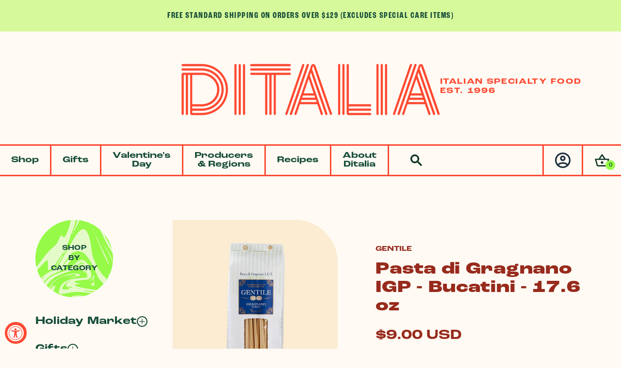

--- FILE ---
content_type: text/html; charset=utf-8
request_url: https://www.ditalia.com/collections/back-to-school/products/gentile-organic-bucatini-pasta-di-gragnano-igp
body_size: 34658
content:
<!doctype html>
<html class="no-js" lang="en">
  <head>
    <meta charset="utf-8">
    <meta http-equiv="X-UA-Compatible" content="IE=edge">
    <meta name="viewport" content="width=device-width,initial-scale=1">
    <meta name="theme-color" content="">
    <link rel="canonical" href="https://www.ditalia.com/products/gentile-organic-bucatini-pasta-di-gragnano-igp">
    <link rel="preconnect" href="https://cdn.shopify.com" crossorigin>
    <link rel="stylesheet" href="https://use.typekit.net/zok5gep.css">
    <link rel="stylesheet" type="text/css" href="https://cloud.typography.com/6592584/7753832/css/fonts.css" /><link rel="icon" type="image/png" href="//www.ditalia.com/cdn/shop/files/logo-d-simple-red-alt.png?crop=center&height=32&v=1729791457&width=32"><link rel="preconnect" href="https://fonts.shopifycdn.com" crossorigin><title>
      Gentile Pasta di Gragnano IGP Bucatini | Ditalia Italian Imports
 &ndash; Ditalia Specialty Italian Foods</title>

    
      <meta name="description" content="Bucatini is aptly named after the Italian word Buco, meaning “hole.” It is a thick spaghetti-like pasta with a hole running through the center. Bucatini is popular throughout Lazio, particularly Rome. The selected semolina wheat used in this pasta is strictly of Italian origin and of the best quality, including the Sen">
    

    

<meta property="og:site_name" content="Ditalia Specialty Italian Foods">
<meta property="og:url" content="https://www.ditalia.com/products/gentile-organic-bucatini-pasta-di-gragnano-igp">
<meta property="og:title" content="Gentile Pasta di Gragnano IGP Bucatini | Ditalia Italian Imports">
<meta property="og:type" content="product">
<meta property="og:description" content="Bucatini is aptly named after the Italian word Buco, meaning “hole.” It is a thick spaghetti-like pasta with a hole running through the center. Bucatini is popular throughout Lazio, particularly Rome. The selected semolina wheat used in this pasta is strictly of Italian origin and of the best quality, including the Sen"><meta property="og:image" content="http://www.ditalia.com/cdn/shop/files/Gentile_Pasta_di_Gragnano_IGP_Bucatini.png?v=1755011465">
  <meta property="og:image:secure_url" content="https://www.ditalia.com/cdn/shop/files/Gentile_Pasta_di_Gragnano_IGP_Bucatini.png?v=1755011465">
  <meta property="og:image:width" content="1274">
  <meta property="og:image:height" content="1680"><meta property="og:price:amount" content="9.00">
  <meta property="og:price:currency" content="USD"><meta name="twitter:site" content="@DITALIA1997"><meta name="twitter:card" content="summary_large_image">
<meta name="twitter:title" content="Gentile Pasta di Gragnano IGP Bucatini | Ditalia Italian Imports">
<meta name="twitter:description" content="Bucatini is aptly named after the Italian word Buco, meaning “hole.” It is a thick spaghetti-like pasta with a hole running through the center. Bucatini is popular throughout Lazio, particularly Rome. The selected semolina wheat used in this pasta is strictly of Italian origin and of the best quality, including the Sen">


    <script src="//www.ditalia.com/cdn/shop/t/58/assets/constants.js?v=95358004781563950421728595964" defer="defer"></script>
    <script src="//www.ditalia.com/cdn/shop/t/58/assets/pubsub.js?v=2921868252632587581728595965" defer="defer"></script>
    <script src="//www.ditalia.com/cdn/shop/t/58/assets/global.js?v=156442273099204166481728595964" defer="defer"></script>
    <script>  
      /** Disable gistToken attribute */
      
      if (typeof(GIST) == 'undefined') {
        window.GIST = GIST = {};
      }      

      window.GIST.disable_token = true;
      
    </script>
    <script>window.performance && window.performance.mark && window.performance.mark('shopify.content_for_header.start');</script><meta name="google-site-verification" content="cRI_5QZpAukiT4YRBpKc9ZFsAUxnb5nWGMFDWjxQO10">
<meta name="facebook-domain-verification" content="bdy9qki9g6i8xpma3vs9kvupr1ktx6">
<meta id="shopify-digital-wallet" name="shopify-digital-wallet" content="/19916793/digital_wallets/dialog">
<meta name="shopify-checkout-api-token" content="b3b7338a2c57ab373ef9340f178798ec">
<meta id="in-context-paypal-metadata" data-shop-id="19916793" data-venmo-supported="false" data-environment="production" data-locale="en_US" data-paypal-v4="true" data-currency="USD">
<link rel="alternate" type="application/json+oembed" href="https://www.ditalia.com/products/gentile-organic-bucatini-pasta-di-gragnano-igp.oembed">
<script async="async" src="/checkouts/internal/preloads.js?locale=en-US"></script>
<link rel="preconnect" href="https://shop.app" crossorigin="anonymous">
<script async="async" src="https://shop.app/checkouts/internal/preloads.js?locale=en-US&shop_id=19916793" crossorigin="anonymous"></script>
<script id="apple-pay-shop-capabilities" type="application/json">{"shopId":19916793,"countryCode":"US","currencyCode":"USD","merchantCapabilities":["supports3DS"],"merchantId":"gid:\/\/shopify\/Shop\/19916793","merchantName":"Ditalia Specialty Italian Foods","requiredBillingContactFields":["postalAddress","email","phone"],"requiredShippingContactFields":["postalAddress","email","phone"],"shippingType":"shipping","supportedNetworks":["visa","masterCard","amex","discover","elo","jcb"],"total":{"type":"pending","label":"Ditalia Specialty Italian Foods","amount":"1.00"},"shopifyPaymentsEnabled":true,"supportsSubscriptions":true}</script>
<script id="shopify-features" type="application/json">{"accessToken":"b3b7338a2c57ab373ef9340f178798ec","betas":["rich-media-storefront-analytics"],"domain":"www.ditalia.com","predictiveSearch":true,"shopId":19916793,"locale":"en"}</script>
<script>var Shopify = Shopify || {};
Shopify.shop = "ditalia.myshopify.com";
Shopify.locale = "en";
Shopify.currency = {"active":"USD","rate":"1.0"};
Shopify.country = "US";
Shopify.theme = {"name":"Ditalia 2024 - 2024.10.10","id":127731466334,"schema_name":"New Ditalia 2024","schema_version":"1.0.0","theme_store_id":null,"role":"main"};
Shopify.theme.handle = "null";
Shopify.theme.style = {"id":null,"handle":null};
Shopify.cdnHost = "www.ditalia.com/cdn";
Shopify.routes = Shopify.routes || {};
Shopify.routes.root = "/";</script>
<script type="module">!function(o){(o.Shopify=o.Shopify||{}).modules=!0}(window);</script>
<script>!function(o){function n(){var o=[];function n(){o.push(Array.prototype.slice.apply(arguments))}return n.q=o,n}var t=o.Shopify=o.Shopify||{};t.loadFeatures=n(),t.autoloadFeatures=n()}(window);</script>
<script>
  window.ShopifyPay = window.ShopifyPay || {};
  window.ShopifyPay.apiHost = "shop.app\/pay";
  window.ShopifyPay.redirectState = null;
</script>
<script id="shop-js-analytics" type="application/json">{"pageType":"product"}</script>
<script defer="defer" async type="module" src="//www.ditalia.com/cdn/shopifycloud/shop-js/modules/v2/client.init-shop-cart-sync_BT-GjEfc.en.esm.js"></script>
<script defer="defer" async type="module" src="//www.ditalia.com/cdn/shopifycloud/shop-js/modules/v2/chunk.common_D58fp_Oc.esm.js"></script>
<script defer="defer" async type="module" src="//www.ditalia.com/cdn/shopifycloud/shop-js/modules/v2/chunk.modal_xMitdFEc.esm.js"></script>
<script type="module">
  await import("//www.ditalia.com/cdn/shopifycloud/shop-js/modules/v2/client.init-shop-cart-sync_BT-GjEfc.en.esm.js");
await import("//www.ditalia.com/cdn/shopifycloud/shop-js/modules/v2/chunk.common_D58fp_Oc.esm.js");
await import("//www.ditalia.com/cdn/shopifycloud/shop-js/modules/v2/chunk.modal_xMitdFEc.esm.js");

  window.Shopify.SignInWithShop?.initShopCartSync?.({"fedCMEnabled":true,"windoidEnabled":true});

</script>
<script>
  window.Shopify = window.Shopify || {};
  if (!window.Shopify.featureAssets) window.Shopify.featureAssets = {};
  window.Shopify.featureAssets['shop-js'] = {"shop-cart-sync":["modules/v2/client.shop-cart-sync_DZOKe7Ll.en.esm.js","modules/v2/chunk.common_D58fp_Oc.esm.js","modules/v2/chunk.modal_xMitdFEc.esm.js"],"init-fed-cm":["modules/v2/client.init-fed-cm_B6oLuCjv.en.esm.js","modules/v2/chunk.common_D58fp_Oc.esm.js","modules/v2/chunk.modal_xMitdFEc.esm.js"],"shop-cash-offers":["modules/v2/client.shop-cash-offers_D2sdYoxE.en.esm.js","modules/v2/chunk.common_D58fp_Oc.esm.js","modules/v2/chunk.modal_xMitdFEc.esm.js"],"shop-login-button":["modules/v2/client.shop-login-button_QeVjl5Y3.en.esm.js","modules/v2/chunk.common_D58fp_Oc.esm.js","modules/v2/chunk.modal_xMitdFEc.esm.js"],"pay-button":["modules/v2/client.pay-button_DXTOsIq6.en.esm.js","modules/v2/chunk.common_D58fp_Oc.esm.js","modules/v2/chunk.modal_xMitdFEc.esm.js"],"shop-button":["modules/v2/client.shop-button_DQZHx9pm.en.esm.js","modules/v2/chunk.common_D58fp_Oc.esm.js","modules/v2/chunk.modal_xMitdFEc.esm.js"],"avatar":["modules/v2/client.avatar_BTnouDA3.en.esm.js"],"init-windoid":["modules/v2/client.init-windoid_CR1B-cfM.en.esm.js","modules/v2/chunk.common_D58fp_Oc.esm.js","modules/v2/chunk.modal_xMitdFEc.esm.js"],"init-shop-for-new-customer-accounts":["modules/v2/client.init-shop-for-new-customer-accounts_C_vY_xzh.en.esm.js","modules/v2/client.shop-login-button_QeVjl5Y3.en.esm.js","modules/v2/chunk.common_D58fp_Oc.esm.js","modules/v2/chunk.modal_xMitdFEc.esm.js"],"init-shop-email-lookup-coordinator":["modules/v2/client.init-shop-email-lookup-coordinator_BI7n9ZSv.en.esm.js","modules/v2/chunk.common_D58fp_Oc.esm.js","modules/v2/chunk.modal_xMitdFEc.esm.js"],"init-shop-cart-sync":["modules/v2/client.init-shop-cart-sync_BT-GjEfc.en.esm.js","modules/v2/chunk.common_D58fp_Oc.esm.js","modules/v2/chunk.modal_xMitdFEc.esm.js"],"shop-toast-manager":["modules/v2/client.shop-toast-manager_DiYdP3xc.en.esm.js","modules/v2/chunk.common_D58fp_Oc.esm.js","modules/v2/chunk.modal_xMitdFEc.esm.js"],"init-customer-accounts":["modules/v2/client.init-customer-accounts_D9ZNqS-Q.en.esm.js","modules/v2/client.shop-login-button_QeVjl5Y3.en.esm.js","modules/v2/chunk.common_D58fp_Oc.esm.js","modules/v2/chunk.modal_xMitdFEc.esm.js"],"init-customer-accounts-sign-up":["modules/v2/client.init-customer-accounts-sign-up_iGw4briv.en.esm.js","modules/v2/client.shop-login-button_QeVjl5Y3.en.esm.js","modules/v2/chunk.common_D58fp_Oc.esm.js","modules/v2/chunk.modal_xMitdFEc.esm.js"],"shop-follow-button":["modules/v2/client.shop-follow-button_CqMgW2wH.en.esm.js","modules/v2/chunk.common_D58fp_Oc.esm.js","modules/v2/chunk.modal_xMitdFEc.esm.js"],"checkout-modal":["modules/v2/client.checkout-modal_xHeaAweL.en.esm.js","modules/v2/chunk.common_D58fp_Oc.esm.js","modules/v2/chunk.modal_xMitdFEc.esm.js"],"shop-login":["modules/v2/client.shop-login_D91U-Q7h.en.esm.js","modules/v2/chunk.common_D58fp_Oc.esm.js","modules/v2/chunk.modal_xMitdFEc.esm.js"],"lead-capture":["modules/v2/client.lead-capture_BJmE1dJe.en.esm.js","modules/v2/chunk.common_D58fp_Oc.esm.js","modules/v2/chunk.modal_xMitdFEc.esm.js"],"payment-terms":["modules/v2/client.payment-terms_Ci9AEqFq.en.esm.js","modules/v2/chunk.common_D58fp_Oc.esm.js","modules/v2/chunk.modal_xMitdFEc.esm.js"]};
</script>
<script>(function() {
  var isLoaded = false;
  function asyncLoad() {
    if (isLoaded) return;
    isLoaded = true;
    var urls = ["https:\/\/us1-search.doofinder.com\/5\/script\/bf9bacbdb0ad7a326689d382d1bb4735.js?shop=ditalia.myshopify.com","\/\/staticw2.yotpo.com\/juG3eaZWobgDzhrAygyuJGKmwk7Ncl38qvIXJrBZ\/widget.js?shop=ditalia.myshopify.com","\/\/cdn.shopify.com\/proxy\/6a9d83b156f0582cc334c09986addd7ed40559d426288192912daf2c3aeef205\/bingshoppingtool-t2app-prod.trafficmanager.net\/uet\/tracking_script?shop=ditalia.myshopify.com\u0026sp-cache-control=cHVibGljLCBtYXgtYWdlPTkwMA","https:\/\/accessibly.app\/public\/widget\/run.js?shop=ditalia.myshopify.com","https:\/\/static.rechargecdn.com\/assets\/js\/widget.min.js?shop=ditalia.myshopify.com","https:\/\/storage.nfcube.com\/instafeed-88b606b9db86b8ffef0f4945fba01eef.js?shop=ditalia.myshopify.com","https:\/\/cdn.giftship.app\/build\/storefront\/giftship.js?shop=ditalia.myshopify.com","https:\/\/omnisnippet1.com\/platforms\/shopify.js?source=scriptTag\u0026v=2025-05-15T12\u0026shop=ditalia.myshopify.com","\/\/backinstock.useamp.com\/widget\/8836_1767153619.js?category=bis\u0026v=6\u0026shop=ditalia.myshopify.com"];
    for (var i = 0; i < urls.length; i++) {
      var s = document.createElement('script');
      s.type = 'text/javascript';
      s.async = true;
      s.src = urls[i];
      var x = document.getElementsByTagName('script')[0];
      x.parentNode.insertBefore(s, x);
    }
  };
  if(window.attachEvent) {
    window.attachEvent('onload', asyncLoad);
  } else {
    window.addEventListener('load', asyncLoad, false);
  }
})();</script>
<script id="__st">var __st={"a":19916793,"offset":-21600,"reqid":"d244c82d-3aba-496c-b3cb-038428f92dd2-1769227665","pageurl":"www.ditalia.com\/collections\/back-to-school\/products\/gentile-organic-bucatini-pasta-di-gragnano-igp","u":"4dc2833b2bb1","p":"product","rtyp":"product","rid":4491081482334};</script>
<script>window.ShopifyPaypalV4VisibilityTracking = true;</script>
<script id="captcha-bootstrap">!function(){'use strict';const t='contact',e='account',n='new_comment',o=[[t,t],['blogs',n],['comments',n],[t,'customer']],c=[[e,'customer_login'],[e,'guest_login'],[e,'recover_customer_password'],[e,'create_customer']],r=t=>t.map((([t,e])=>`form[action*='/${t}']:not([data-nocaptcha='true']) input[name='form_type'][value='${e}']`)).join(','),a=t=>()=>t?[...document.querySelectorAll(t)].map((t=>t.form)):[];function s(){const t=[...o],e=r(t);return a(e)}const i='password',u='form_key',d=['recaptcha-v3-token','g-recaptcha-response','h-captcha-response',i],f=()=>{try{return window.sessionStorage}catch{return}},m='__shopify_v',_=t=>t.elements[u];function p(t,e,n=!1){try{const o=window.sessionStorage,c=JSON.parse(o.getItem(e)),{data:r}=function(t){const{data:e,action:n}=t;return t[m]||n?{data:e,action:n}:{data:t,action:n}}(c);for(const[e,n]of Object.entries(r))t.elements[e]&&(t.elements[e].value=n);n&&o.removeItem(e)}catch(o){console.error('form repopulation failed',{error:o})}}const l='form_type',E='cptcha';function T(t){t.dataset[E]=!0}const w=window,h=w.document,L='Shopify',v='ce_forms',y='captcha';let A=!1;((t,e)=>{const n=(g='f06e6c50-85a8-45c8-87d0-21a2b65856fe',I='https://cdn.shopify.com/shopifycloud/storefront-forms-hcaptcha/ce_storefront_forms_captcha_hcaptcha.v1.5.2.iife.js',D={infoText:'Protected by hCaptcha',privacyText:'Privacy',termsText:'Terms'},(t,e,n)=>{const o=w[L][v],c=o.bindForm;if(c)return c(t,g,e,D).then(n);var r;o.q.push([[t,g,e,D],n]),r=I,A||(h.body.append(Object.assign(h.createElement('script'),{id:'captcha-provider',async:!0,src:r})),A=!0)});var g,I,D;w[L]=w[L]||{},w[L][v]=w[L][v]||{},w[L][v].q=[],w[L][y]=w[L][y]||{},w[L][y].protect=function(t,e){n(t,void 0,e),T(t)},Object.freeze(w[L][y]),function(t,e,n,w,h,L){const[v,y,A,g]=function(t,e,n){const i=e?o:[],u=t?c:[],d=[...i,...u],f=r(d),m=r(i),_=r(d.filter((([t,e])=>n.includes(e))));return[a(f),a(m),a(_),s()]}(w,h,L),I=t=>{const e=t.target;return e instanceof HTMLFormElement?e:e&&e.form},D=t=>v().includes(t);t.addEventListener('submit',(t=>{const e=I(t);if(!e)return;const n=D(e)&&!e.dataset.hcaptchaBound&&!e.dataset.recaptchaBound,o=_(e),c=g().includes(e)&&(!o||!o.value);(n||c)&&t.preventDefault(),c&&!n&&(function(t){try{if(!f())return;!function(t){const e=f();if(!e)return;const n=_(t);if(!n)return;const o=n.value;o&&e.removeItem(o)}(t);const e=Array.from(Array(32),(()=>Math.random().toString(36)[2])).join('');!function(t,e){_(t)||t.append(Object.assign(document.createElement('input'),{type:'hidden',name:u})),t.elements[u].value=e}(t,e),function(t,e){const n=f();if(!n)return;const o=[...t.querySelectorAll(`input[type='${i}']`)].map((({name:t})=>t)),c=[...d,...o],r={};for(const[a,s]of new FormData(t).entries())c.includes(a)||(r[a]=s);n.setItem(e,JSON.stringify({[m]:1,action:t.action,data:r}))}(t,e)}catch(e){console.error('failed to persist form',e)}}(e),e.submit())}));const S=(t,e)=>{t&&!t.dataset[E]&&(n(t,e.some((e=>e===t))),T(t))};for(const o of['focusin','change'])t.addEventListener(o,(t=>{const e=I(t);D(e)&&S(e,y())}));const B=e.get('form_key'),M=e.get(l),P=B&&M;t.addEventListener('DOMContentLoaded',(()=>{const t=y();if(P)for(const e of t)e.elements[l].value===M&&p(e,B);[...new Set([...A(),...v().filter((t=>'true'===t.dataset.shopifyCaptcha))])].forEach((e=>S(e,t)))}))}(h,new URLSearchParams(w.location.search),n,t,e,['guest_login'])})(!0,!0)}();</script>
<script integrity="sha256-4kQ18oKyAcykRKYeNunJcIwy7WH5gtpwJnB7kiuLZ1E=" data-source-attribution="shopify.loadfeatures" defer="defer" src="//www.ditalia.com/cdn/shopifycloud/storefront/assets/storefront/load_feature-a0a9edcb.js" crossorigin="anonymous"></script>
<script crossorigin="anonymous" defer="defer" src="//www.ditalia.com/cdn/shopifycloud/storefront/assets/shopify_pay/storefront-65b4c6d7.js?v=20250812"></script>
<script data-source-attribution="shopify.dynamic_checkout.dynamic.init">var Shopify=Shopify||{};Shopify.PaymentButton=Shopify.PaymentButton||{isStorefrontPortableWallets:!0,init:function(){window.Shopify.PaymentButton.init=function(){};var t=document.createElement("script");t.src="https://www.ditalia.com/cdn/shopifycloud/portable-wallets/latest/portable-wallets.en.js",t.type="module",document.head.appendChild(t)}};
</script>
<script data-source-attribution="shopify.dynamic_checkout.buyer_consent">
  function portableWalletsHideBuyerConsent(e){var t=document.getElementById("shopify-buyer-consent"),n=document.getElementById("shopify-subscription-policy-button");t&&n&&(t.classList.add("hidden"),t.setAttribute("aria-hidden","true"),n.removeEventListener("click",e))}function portableWalletsShowBuyerConsent(e){var t=document.getElementById("shopify-buyer-consent"),n=document.getElementById("shopify-subscription-policy-button");t&&n&&(t.classList.remove("hidden"),t.removeAttribute("aria-hidden"),n.addEventListener("click",e))}window.Shopify?.PaymentButton&&(window.Shopify.PaymentButton.hideBuyerConsent=portableWalletsHideBuyerConsent,window.Shopify.PaymentButton.showBuyerConsent=portableWalletsShowBuyerConsent);
</script>
<script data-source-attribution="shopify.dynamic_checkout.cart.bootstrap">document.addEventListener("DOMContentLoaded",(function(){function t(){return document.querySelector("shopify-accelerated-checkout-cart, shopify-accelerated-checkout")}if(t())Shopify.PaymentButton.init();else{new MutationObserver((function(e,n){t()&&(Shopify.PaymentButton.init(),n.disconnect())})).observe(document.body,{childList:!0,subtree:!0})}}));
</script>
<link id="shopify-accelerated-checkout-styles" rel="stylesheet" media="screen" href="https://www.ditalia.com/cdn/shopifycloud/portable-wallets/latest/accelerated-checkout-backwards-compat.css" crossorigin="anonymous">
<style id="shopify-accelerated-checkout-cart">
        #shopify-buyer-consent {
  margin-top: 1em;
  display: inline-block;
  width: 100%;
}

#shopify-buyer-consent.hidden {
  display: none;
}

#shopify-subscription-policy-button {
  background: none;
  border: none;
  padding: 0;
  text-decoration: underline;
  font-size: inherit;
  cursor: pointer;
}

#shopify-subscription-policy-button::before {
  box-shadow: none;
}

      </style>

<script>window.performance && window.performance.mark && window.performance.mark('shopify.content_for_header.end');</script>

    
    

<script>
    window.BOLD.common.cacheParams.options = 1684948572;
</script><script src="https://options.shopapps.site/js/options.js" type="text/javascript"></script>

    
    <link rel="stylesheet" href="https://use.typekit.net/sdi8ryv.css">
    <link rel="stylesheet" href="//www.ditalia.com/cdn/shop/t/58/assets/site.min.css?v=128219459057583759741742229204" media="all">

    <script>document.documentElement.className = document.documentElement.className.replace('no-js', 'js');
    if (Shopify.designMode) {
      document.documentElement.classList.add('shopify-design-mode');
    }
    </script>
    <script src="https://us1-config.doofinder.com/2.x/c415db6c-ba6f-452b-9862-85282eedb541.js" async></script>
  <!-- BEGIN app block: shopify://apps/yotpo-product-reviews/blocks/settings/eb7dfd7d-db44-4334-bc49-c893b51b36cf -->


  <script type="text/javascript" src="https://cdn-widgetsrepository.yotpo.com/v1/loader/juG3eaZWobgDzhrAygyuJGKmwk7Ncl38qvIXJrBZ?languageCode=en" async></script>



  
<!-- END app block --><!-- BEGIN app block: shopify://apps/doofinder-search-discovery/blocks/doofinder-script/1abc6bc6-ff36-4a37-9034-effae4a47cf6 -->
  <script>
    (function(w, k) {w[k] = window[k] || function () { (window[k].q = window[k].q || []).push(arguments) }})(window, "doofinderApp")
    var dfKvCustomerEmail = "";

    doofinderApp("config", "currency", Shopify.currency.active);
    doofinderApp("config", "language", Shopify.locale);
    var context = Shopify.country;
    
    doofinderApp("config", "priceName", context);
    localStorage.setItem("shopify-language", Shopify.locale);

    doofinderApp("init", "layer", {
      params:{
        "":{
          exclude: {
            not_published_in: [context]
          }
        },
        "product":{
          exclude: {
            not_published_in: [context]
          }
        }
      }
    });
  </script>

  <script src="https://us1-config.doofinder.com/2.x/c415db6c-ba6f-452b-9862-85282eedb541.js" async></script>



<!-- END app block --><!-- BEGIN app block: shopify://apps/giftship/blocks/giftship/26bd5756-d344-471d-baf8-ba6267b82da9 -->
<!-- BEGIN app snippet: giftship_snippet -->










<script defer>
  if (typeof(GIST) == 'undefined') {
    window.GIST = GIST = {};
  }
  if (typeof(GIST.f) == 'undefined') {
    GIST.f = {};
  }

  GIST.drawer_cart = false;

  GIST.f._drawerRedirect = function() {

    var cartRedirect = localStorage.getItem("gs_drawer_cart_redirect");

    if (GIST.drawer_cart === true && cartRedirect === "true" && window.location.search.indexOf("gs_drawer_referrer") === -1) {
      var redirectUrl = "/";
      if (document.referrer && document.referrer.indexOf("/a/gs") === -1 && document.referrer.indexOf("/checkouts/") === -1) {
        redirectUrl = document.referrer;
      }
      if (redirectUrl.indexOf("?") === -1) {
        redirectUrl = redirectUrl + "?gs_drawer_open=true";
      } else if (redirectUrl.indexOf("gs_drawer_open") === -1) {
        redirectUrl = redirectUrl + "&gs_drawer_open=true";
      }
      window.location = redirectUrl;
    }
  }

  localStorage.removeItem("gs_drawer_cart_redirect");

  
</script>




  <script
    type="text/javascript"
    src="https://cdn.giftship.app/build/storefront/giftship.js?loaded_by=snippet&v=1.0.5"
    async
  ></script>
  <link rel="stylesheet" type="text/css" href="https://cdn.giftship.app/build/storefront/giftship.css">



<!-- END app snippet -->



<!-- END app block --><!-- BEGIN app block: shopify://apps/yotpo-product-reviews/blocks/reviews_tab/eb7dfd7d-db44-4334-bc49-c893b51b36cf -->



<!-- END app block --><script src="https://cdn.shopify.com/extensions/019a0131-ca1b-7172-a6b1-2fadce39ca6e/accessibly-28/assets/acc-main.js" type="text/javascript" defer="defer"></script>
<link href="https://monorail-edge.shopifysvc.com" rel="dns-prefetch">
<script>(function(){if ("sendBeacon" in navigator && "performance" in window) {try {var session_token_from_headers = performance.getEntriesByType('navigation')[0].serverTiming.find(x => x.name == '_s').description;} catch {var session_token_from_headers = undefined;}var session_cookie_matches = document.cookie.match(/_shopify_s=([^;]*)/);var session_token_from_cookie = session_cookie_matches && session_cookie_matches.length === 2 ? session_cookie_matches[1] : "";var session_token = session_token_from_headers || session_token_from_cookie || "";function handle_abandonment_event(e) {var entries = performance.getEntries().filter(function(entry) {return /monorail-edge.shopifysvc.com/.test(entry.name);});if (!window.abandonment_tracked && entries.length === 0) {window.abandonment_tracked = true;var currentMs = Date.now();var navigation_start = performance.timing.navigationStart;var payload = {shop_id: 19916793,url: window.location.href,navigation_start,duration: currentMs - navigation_start,session_token,page_type: "product"};window.navigator.sendBeacon("https://monorail-edge.shopifysvc.com/v1/produce", JSON.stringify({schema_id: "online_store_buyer_site_abandonment/1.1",payload: payload,metadata: {event_created_at_ms: currentMs,event_sent_at_ms: currentMs}}));}}window.addEventListener('pagehide', handle_abandonment_event);}}());</script>
<script id="web-pixels-manager-setup">(function e(e,d,r,n,o){if(void 0===o&&(o={}),!Boolean(null===(a=null===(i=window.Shopify)||void 0===i?void 0:i.analytics)||void 0===a?void 0:a.replayQueue)){var i,a;window.Shopify=window.Shopify||{};var t=window.Shopify;t.analytics=t.analytics||{};var s=t.analytics;s.replayQueue=[],s.publish=function(e,d,r){return s.replayQueue.push([e,d,r]),!0};try{self.performance.mark("wpm:start")}catch(e){}var l=function(){var e={modern:/Edge?\/(1{2}[4-9]|1[2-9]\d|[2-9]\d{2}|\d{4,})\.\d+(\.\d+|)|Firefox\/(1{2}[4-9]|1[2-9]\d|[2-9]\d{2}|\d{4,})\.\d+(\.\d+|)|Chrom(ium|e)\/(9{2}|\d{3,})\.\d+(\.\d+|)|(Maci|X1{2}).+ Version\/(15\.\d+|(1[6-9]|[2-9]\d|\d{3,})\.\d+)([,.]\d+|)( \(\w+\)|)( Mobile\/\w+|) Safari\/|Chrome.+OPR\/(9{2}|\d{3,})\.\d+\.\d+|(CPU[ +]OS|iPhone[ +]OS|CPU[ +]iPhone|CPU IPhone OS|CPU iPad OS)[ +]+(15[._]\d+|(1[6-9]|[2-9]\d|\d{3,})[._]\d+)([._]\d+|)|Android:?[ /-](13[3-9]|1[4-9]\d|[2-9]\d{2}|\d{4,})(\.\d+|)(\.\d+|)|Android.+Firefox\/(13[5-9]|1[4-9]\d|[2-9]\d{2}|\d{4,})\.\d+(\.\d+|)|Android.+Chrom(ium|e)\/(13[3-9]|1[4-9]\d|[2-9]\d{2}|\d{4,})\.\d+(\.\d+|)|SamsungBrowser\/([2-9]\d|\d{3,})\.\d+/,legacy:/Edge?\/(1[6-9]|[2-9]\d|\d{3,})\.\d+(\.\d+|)|Firefox\/(5[4-9]|[6-9]\d|\d{3,})\.\d+(\.\d+|)|Chrom(ium|e)\/(5[1-9]|[6-9]\d|\d{3,})\.\d+(\.\d+|)([\d.]+$|.*Safari\/(?![\d.]+ Edge\/[\d.]+$))|(Maci|X1{2}).+ Version\/(10\.\d+|(1[1-9]|[2-9]\d|\d{3,})\.\d+)([,.]\d+|)( \(\w+\)|)( Mobile\/\w+|) Safari\/|Chrome.+OPR\/(3[89]|[4-9]\d|\d{3,})\.\d+\.\d+|(CPU[ +]OS|iPhone[ +]OS|CPU[ +]iPhone|CPU IPhone OS|CPU iPad OS)[ +]+(10[._]\d+|(1[1-9]|[2-9]\d|\d{3,})[._]\d+)([._]\d+|)|Android:?[ /-](13[3-9]|1[4-9]\d|[2-9]\d{2}|\d{4,})(\.\d+|)(\.\d+|)|Mobile Safari.+OPR\/([89]\d|\d{3,})\.\d+\.\d+|Android.+Firefox\/(13[5-9]|1[4-9]\d|[2-9]\d{2}|\d{4,})\.\d+(\.\d+|)|Android.+Chrom(ium|e)\/(13[3-9]|1[4-9]\d|[2-9]\d{2}|\d{4,})\.\d+(\.\d+|)|Android.+(UC? ?Browser|UCWEB|U3)[ /]?(15\.([5-9]|\d{2,})|(1[6-9]|[2-9]\d|\d{3,})\.\d+)\.\d+|SamsungBrowser\/(5\.\d+|([6-9]|\d{2,})\.\d+)|Android.+MQ{2}Browser\/(14(\.(9|\d{2,})|)|(1[5-9]|[2-9]\d|\d{3,})(\.\d+|))(\.\d+|)|K[Aa][Ii]OS\/(3\.\d+|([4-9]|\d{2,})\.\d+)(\.\d+|)/},d=e.modern,r=e.legacy,n=navigator.userAgent;return n.match(d)?"modern":n.match(r)?"legacy":"unknown"}(),u="modern"===l?"modern":"legacy",c=(null!=n?n:{modern:"",legacy:""})[u],f=function(e){return[e.baseUrl,"/wpm","/b",e.hashVersion,"modern"===e.buildTarget?"m":"l",".js"].join("")}({baseUrl:d,hashVersion:r,buildTarget:u}),m=function(e){var d=e.version,r=e.bundleTarget,n=e.surface,o=e.pageUrl,i=e.monorailEndpoint;return{emit:function(e){var a=e.status,t=e.errorMsg,s=(new Date).getTime(),l=JSON.stringify({metadata:{event_sent_at_ms:s},events:[{schema_id:"web_pixels_manager_load/3.1",payload:{version:d,bundle_target:r,page_url:o,status:a,surface:n,error_msg:t},metadata:{event_created_at_ms:s}}]});if(!i)return console&&console.warn&&console.warn("[Web Pixels Manager] No Monorail endpoint provided, skipping logging."),!1;try{return self.navigator.sendBeacon.bind(self.navigator)(i,l)}catch(e){}var u=new XMLHttpRequest;try{return u.open("POST",i,!0),u.setRequestHeader("Content-Type","text/plain"),u.send(l),!0}catch(e){return console&&console.warn&&console.warn("[Web Pixels Manager] Got an unhandled error while logging to Monorail."),!1}}}}({version:r,bundleTarget:l,surface:e.surface,pageUrl:self.location.href,monorailEndpoint:e.monorailEndpoint});try{o.browserTarget=l,function(e){var d=e.src,r=e.async,n=void 0===r||r,o=e.onload,i=e.onerror,a=e.sri,t=e.scriptDataAttributes,s=void 0===t?{}:t,l=document.createElement("script"),u=document.querySelector("head"),c=document.querySelector("body");if(l.async=n,l.src=d,a&&(l.integrity=a,l.crossOrigin="anonymous"),s)for(var f in s)if(Object.prototype.hasOwnProperty.call(s,f))try{l.dataset[f]=s[f]}catch(e){}if(o&&l.addEventListener("load",o),i&&l.addEventListener("error",i),u)u.appendChild(l);else{if(!c)throw new Error("Did not find a head or body element to append the script");c.appendChild(l)}}({src:f,async:!0,onload:function(){if(!function(){var e,d;return Boolean(null===(d=null===(e=window.Shopify)||void 0===e?void 0:e.analytics)||void 0===d?void 0:d.initialized)}()){var d=window.webPixelsManager.init(e)||void 0;if(d){var r=window.Shopify.analytics;r.replayQueue.forEach((function(e){var r=e[0],n=e[1],o=e[2];d.publishCustomEvent(r,n,o)})),r.replayQueue=[],r.publish=d.publishCustomEvent,r.visitor=d.visitor,r.initialized=!0}}},onerror:function(){return m.emit({status:"failed",errorMsg:"".concat(f," has failed to load")})},sri:function(e){var d=/^sha384-[A-Za-z0-9+/=]+$/;return"string"==typeof e&&d.test(e)}(c)?c:"",scriptDataAttributes:o}),m.emit({status:"loading"})}catch(e){m.emit({status:"failed",errorMsg:(null==e?void 0:e.message)||"Unknown error"})}}})({shopId: 19916793,storefrontBaseUrl: "https://www.ditalia.com",extensionsBaseUrl: "https://extensions.shopifycdn.com/cdn/shopifycloud/web-pixels-manager",monorailEndpoint: "https://monorail-edge.shopifysvc.com/unstable/produce_batch",surface: "storefront-renderer",enabledBetaFlags: ["2dca8a86"],webPixelsConfigList: [{"id":"1237844062","configuration":"{\"ti\":\"21024602\",\"endpoint\":\"https:\/\/bat.bing.com\/action\/0\"}","eventPayloadVersion":"v1","runtimeContext":"STRICT","scriptVersion":"5ee93563fe31b11d2d65e2f09a5229dc","type":"APP","apiClientId":2997493,"privacyPurposes":["ANALYTICS","MARKETING","SALE_OF_DATA"],"dataSharingAdjustments":{"protectedCustomerApprovalScopes":["read_customer_personal_data"]}},{"id":"718504030","configuration":"{\"accountID\":\"1\",\"installation_id\":\"c415db6c-ba6f-452b-9862-85282eedb541\",\"region\":\"us1\"}","eventPayloadVersion":"v1","runtimeContext":"STRICT","scriptVersion":"2061f8ea39b7d2e31c8b851469aba871","type":"APP","apiClientId":199361,"privacyPurposes":["ANALYTICS","MARKETING","SALE_OF_DATA"],"dataSharingAdjustments":{"protectedCustomerApprovalScopes":["read_customer_personal_data"]}},{"id":"402620510","configuration":"{\"config\":\"{\\\"google_tag_ids\\\":[\\\"AW-757419420\\\",\\\"GT-P8QDX634\\\",\\\"G-RVYDDK9S07\\\"],\\\"target_country\\\":\\\"US\\\",\\\"gtag_events\\\":[{\\\"type\\\":\\\"search\\\",\\\"action_label\\\":[\\\"AW-757419420\\\/06yZCJqK3bwaEJyblekC\\\",\\\"G-RVYDDK9S07\\\"]},{\\\"type\\\":\\\"begin_checkout\\\",\\\"action_label\\\":[\\\"AW-757419420\\\/GfxMCI6K3bwaEJyblekC\\\",\\\"G-RVYDDK9S07\\\"]},{\\\"type\\\":\\\"view_item\\\",\\\"action_label\\\":[\\\"AW-757419420\\\/A2qxCJeK3bwaEJyblekC\\\",\\\"MC-D7QD2ESNHM\\\",\\\"G-RVYDDK9S07\\\"]},{\\\"type\\\":\\\"purchase\\\",\\\"action_label\\\":[\\\"AW-757419420\\\/_ftJCLuE3bwaEJyblekC\\\",\\\"MC-D7QD2ESNHM\\\",\\\"G-RVYDDK9S07\\\"]},{\\\"type\\\":\\\"page_view\\\",\\\"action_label\\\":[\\\"AW-757419420\\\/_ejLCJSK3bwaEJyblekC\\\",\\\"MC-D7QD2ESNHM\\\",\\\"G-RVYDDK9S07\\\"]},{\\\"type\\\":\\\"add_payment_info\\\",\\\"action_label\\\":[\\\"AW-757419420\\\/oL2CCJ2K3bwaEJyblekC\\\",\\\"G-RVYDDK9S07\\\"]},{\\\"type\\\":\\\"add_to_cart\\\",\\\"action_label\\\":[\\\"AW-757419420\\\/TUOGCJGK3bwaEJyblekC\\\",\\\"G-RVYDDK9S07\\\"]}],\\\"enable_monitoring_mode\\\":false}\"}","eventPayloadVersion":"v1","runtimeContext":"OPEN","scriptVersion":"b2a88bafab3e21179ed38636efcd8a93","type":"APP","apiClientId":1780363,"privacyPurposes":[],"dataSharingAdjustments":{"protectedCustomerApprovalScopes":["read_customer_address","read_customer_email","read_customer_name","read_customer_personal_data","read_customer_phone"]}},{"id":"100073566","configuration":"{\"pixel_id\":\"623422577856386\",\"pixel_type\":\"facebook_pixel\"}","eventPayloadVersion":"v1","runtimeContext":"OPEN","scriptVersion":"ca16bc87fe92b6042fbaa3acc2fbdaa6","type":"APP","apiClientId":2329312,"privacyPurposes":["ANALYTICS","MARKETING","SALE_OF_DATA"],"dataSharingAdjustments":{"protectedCustomerApprovalScopes":["read_customer_address","read_customer_email","read_customer_name","read_customer_personal_data","read_customer_phone"]}},{"id":"82640990","configuration":"{\"apiURL\":\"https:\/\/api.omnisend.com\",\"appURL\":\"https:\/\/app.omnisend.com\",\"brandID\":\"5cd570008653ed3e50c95b66\",\"trackingURL\":\"https:\/\/wt.omnisendlink.com\"}","eventPayloadVersion":"v1","runtimeContext":"STRICT","scriptVersion":"aa9feb15e63a302383aa48b053211bbb","type":"APP","apiClientId":186001,"privacyPurposes":["ANALYTICS","MARKETING","SALE_OF_DATA"],"dataSharingAdjustments":{"protectedCustomerApprovalScopes":["read_customer_address","read_customer_email","read_customer_name","read_customer_personal_data","read_customer_phone"]}},{"id":"40927326","configuration":"{\"tagID\":\"2613232305838\"}","eventPayloadVersion":"v1","runtimeContext":"STRICT","scriptVersion":"18031546ee651571ed29edbe71a3550b","type":"APP","apiClientId":3009811,"privacyPurposes":["ANALYTICS","MARKETING","SALE_OF_DATA"],"dataSharingAdjustments":{"protectedCustomerApprovalScopes":["read_customer_address","read_customer_email","read_customer_name","read_customer_personal_data","read_customer_phone"]}},{"id":"69271646","eventPayloadVersion":"v1","runtimeContext":"LAX","scriptVersion":"1","type":"CUSTOM","privacyPurposes":["ANALYTICS"],"name":"Google Analytics tag (migrated)"},{"id":"shopify-app-pixel","configuration":"{}","eventPayloadVersion":"v1","runtimeContext":"STRICT","scriptVersion":"0450","apiClientId":"shopify-pixel","type":"APP","privacyPurposes":["ANALYTICS","MARKETING"]},{"id":"shopify-custom-pixel","eventPayloadVersion":"v1","runtimeContext":"LAX","scriptVersion":"0450","apiClientId":"shopify-pixel","type":"CUSTOM","privacyPurposes":["ANALYTICS","MARKETING"]}],isMerchantRequest: false,initData: {"shop":{"name":"Ditalia Specialty Italian Foods","paymentSettings":{"currencyCode":"USD"},"myshopifyDomain":"ditalia.myshopify.com","countryCode":"US","storefrontUrl":"https:\/\/www.ditalia.com"},"customer":null,"cart":null,"checkout":null,"productVariants":[{"price":{"amount":9.0,"currencyCode":"USD"},"product":{"title":"Pasta di Gragnano IGP - Bucatini - 17.6 oz","vendor":"GENTILE","id":"4491081482334","untranslatedTitle":"Pasta di Gragnano IGP - Bucatini - 17.6 oz","url":"\/products\/gentile-organic-bucatini-pasta-di-gragnano-igp","type":"Long Pasta"},"id":"31554878570590","image":{"src":"\/\/www.ditalia.com\/cdn\/shop\/files\/Gentile_Pasta_di_Gragnano_IGP_Bucatini.png?v=1755011465"},"sku":"PST-218","title":"Default Title","untranslatedTitle":"Default Title"}],"purchasingCompany":null},},"https://www.ditalia.com/cdn","fcfee988w5aeb613cpc8e4bc33m6693e112",{"modern":"","legacy":""},{"shopId":"19916793","storefrontBaseUrl":"https:\/\/www.ditalia.com","extensionBaseUrl":"https:\/\/extensions.shopifycdn.com\/cdn\/shopifycloud\/web-pixels-manager","surface":"storefront-renderer","enabledBetaFlags":"[\"2dca8a86\"]","isMerchantRequest":"false","hashVersion":"fcfee988w5aeb613cpc8e4bc33m6693e112","publish":"custom","events":"[[\"page_viewed\",{}],[\"product_viewed\",{\"productVariant\":{\"price\":{\"amount\":9.0,\"currencyCode\":\"USD\"},\"product\":{\"title\":\"Pasta di Gragnano IGP - Bucatini - 17.6 oz\",\"vendor\":\"GENTILE\",\"id\":\"4491081482334\",\"untranslatedTitle\":\"Pasta di Gragnano IGP - Bucatini - 17.6 oz\",\"url\":\"\/products\/gentile-organic-bucatini-pasta-di-gragnano-igp\",\"type\":\"Long Pasta\"},\"id\":\"31554878570590\",\"image\":{\"src\":\"\/\/www.ditalia.com\/cdn\/shop\/files\/Gentile_Pasta_di_Gragnano_IGP_Bucatini.png?v=1755011465\"},\"sku\":\"PST-218\",\"title\":\"Default Title\",\"untranslatedTitle\":\"Default Title\"}}]]"});</script><script>
  window.ShopifyAnalytics = window.ShopifyAnalytics || {};
  window.ShopifyAnalytics.meta = window.ShopifyAnalytics.meta || {};
  window.ShopifyAnalytics.meta.currency = 'USD';
  var meta = {"product":{"id":4491081482334,"gid":"gid:\/\/shopify\/Product\/4491081482334","vendor":"GENTILE","type":"Long Pasta","handle":"gentile-organic-bucatini-pasta-di-gragnano-igp","variants":[{"id":31554878570590,"price":900,"name":"Pasta di Gragnano IGP - Bucatini - 17.6 oz","public_title":null,"sku":"PST-218"}],"remote":false},"page":{"pageType":"product","resourceType":"product","resourceId":4491081482334,"requestId":"d244c82d-3aba-496c-b3cb-038428f92dd2-1769227665"}};
  for (var attr in meta) {
    window.ShopifyAnalytics.meta[attr] = meta[attr];
  }
</script>
<script class="analytics">
  (function () {
    var customDocumentWrite = function(content) {
      var jquery = null;

      if (window.jQuery) {
        jquery = window.jQuery;
      } else if (window.Checkout && window.Checkout.$) {
        jquery = window.Checkout.$;
      }

      if (jquery) {
        jquery('body').append(content);
      }
    };

    var hasLoggedConversion = function(token) {
      if (token) {
        return document.cookie.indexOf('loggedConversion=' + token) !== -1;
      }
      return false;
    }

    var setCookieIfConversion = function(token) {
      if (token) {
        var twoMonthsFromNow = new Date(Date.now());
        twoMonthsFromNow.setMonth(twoMonthsFromNow.getMonth() + 2);

        document.cookie = 'loggedConversion=' + token + '; expires=' + twoMonthsFromNow;
      }
    }

    var trekkie = window.ShopifyAnalytics.lib = window.trekkie = window.trekkie || [];
    if (trekkie.integrations) {
      return;
    }
    trekkie.methods = [
      'identify',
      'page',
      'ready',
      'track',
      'trackForm',
      'trackLink'
    ];
    trekkie.factory = function(method) {
      return function() {
        var args = Array.prototype.slice.call(arguments);
        args.unshift(method);
        trekkie.push(args);
        return trekkie;
      };
    };
    for (var i = 0; i < trekkie.methods.length; i++) {
      var key = trekkie.methods[i];
      trekkie[key] = trekkie.factory(key);
    }
    trekkie.load = function(config) {
      trekkie.config = config || {};
      trekkie.config.initialDocumentCookie = document.cookie;
      var first = document.getElementsByTagName('script')[0];
      var script = document.createElement('script');
      script.type = 'text/javascript';
      script.onerror = function(e) {
        var scriptFallback = document.createElement('script');
        scriptFallback.type = 'text/javascript';
        scriptFallback.onerror = function(error) {
                var Monorail = {
      produce: function produce(monorailDomain, schemaId, payload) {
        var currentMs = new Date().getTime();
        var event = {
          schema_id: schemaId,
          payload: payload,
          metadata: {
            event_created_at_ms: currentMs,
            event_sent_at_ms: currentMs
          }
        };
        return Monorail.sendRequest("https://" + monorailDomain + "/v1/produce", JSON.stringify(event));
      },
      sendRequest: function sendRequest(endpointUrl, payload) {
        // Try the sendBeacon API
        if (window && window.navigator && typeof window.navigator.sendBeacon === 'function' && typeof window.Blob === 'function' && !Monorail.isIos12()) {
          var blobData = new window.Blob([payload], {
            type: 'text/plain'
          });

          if (window.navigator.sendBeacon(endpointUrl, blobData)) {
            return true;
          } // sendBeacon was not successful

        } // XHR beacon

        var xhr = new XMLHttpRequest();

        try {
          xhr.open('POST', endpointUrl);
          xhr.setRequestHeader('Content-Type', 'text/plain');
          xhr.send(payload);
        } catch (e) {
          console.log(e);
        }

        return false;
      },
      isIos12: function isIos12() {
        return window.navigator.userAgent.lastIndexOf('iPhone; CPU iPhone OS 12_') !== -1 || window.navigator.userAgent.lastIndexOf('iPad; CPU OS 12_') !== -1;
      }
    };
    Monorail.produce('monorail-edge.shopifysvc.com',
      'trekkie_storefront_load_errors/1.1',
      {shop_id: 19916793,
      theme_id: 127731466334,
      app_name: "storefront",
      context_url: window.location.href,
      source_url: "//www.ditalia.com/cdn/s/trekkie.storefront.8d95595f799fbf7e1d32231b9a28fd43b70c67d3.min.js"});

        };
        scriptFallback.async = true;
        scriptFallback.src = '//www.ditalia.com/cdn/s/trekkie.storefront.8d95595f799fbf7e1d32231b9a28fd43b70c67d3.min.js';
        first.parentNode.insertBefore(scriptFallback, first);
      };
      script.async = true;
      script.src = '//www.ditalia.com/cdn/s/trekkie.storefront.8d95595f799fbf7e1d32231b9a28fd43b70c67d3.min.js';
      first.parentNode.insertBefore(script, first);
    };
    trekkie.load(
      {"Trekkie":{"appName":"storefront","development":false,"defaultAttributes":{"shopId":19916793,"isMerchantRequest":null,"themeId":127731466334,"themeCityHash":"7122472057488303374","contentLanguage":"en","currency":"USD","eventMetadataId":"7519c18b-9d44-4879-885f-925a97505222"},"isServerSideCookieWritingEnabled":true,"monorailRegion":"shop_domain","enabledBetaFlags":["65f19447"]},"Session Attribution":{},"S2S":{"facebookCapiEnabled":true,"source":"trekkie-storefront-renderer","apiClientId":580111}}
    );

    var loaded = false;
    trekkie.ready(function() {
      if (loaded) return;
      loaded = true;

      window.ShopifyAnalytics.lib = window.trekkie;

      var originalDocumentWrite = document.write;
      document.write = customDocumentWrite;
      try { window.ShopifyAnalytics.merchantGoogleAnalytics.call(this); } catch(error) {};
      document.write = originalDocumentWrite;

      window.ShopifyAnalytics.lib.page(null,{"pageType":"product","resourceType":"product","resourceId":4491081482334,"requestId":"d244c82d-3aba-496c-b3cb-038428f92dd2-1769227665","shopifyEmitted":true});

      var match = window.location.pathname.match(/checkouts\/(.+)\/(thank_you|post_purchase)/)
      var token = match? match[1]: undefined;
      if (!hasLoggedConversion(token)) {
        setCookieIfConversion(token);
        window.ShopifyAnalytics.lib.track("Viewed Product",{"currency":"USD","variantId":31554878570590,"productId":4491081482334,"productGid":"gid:\/\/shopify\/Product\/4491081482334","name":"Pasta di Gragnano IGP - Bucatini - 17.6 oz","price":"9.00","sku":"PST-218","brand":"GENTILE","variant":null,"category":"Long Pasta","nonInteraction":true,"remote":false},undefined,undefined,{"shopifyEmitted":true});
      window.ShopifyAnalytics.lib.track("monorail:\/\/trekkie_storefront_viewed_product\/1.1",{"currency":"USD","variantId":31554878570590,"productId":4491081482334,"productGid":"gid:\/\/shopify\/Product\/4491081482334","name":"Pasta di Gragnano IGP - Bucatini - 17.6 oz","price":"9.00","sku":"PST-218","brand":"GENTILE","variant":null,"category":"Long Pasta","nonInteraction":true,"remote":false,"referer":"https:\/\/www.ditalia.com\/collections\/back-to-school\/products\/gentile-organic-bucatini-pasta-di-gragnano-igp"});
      }
    });


        var eventsListenerScript = document.createElement('script');
        eventsListenerScript.async = true;
        eventsListenerScript.src = "//www.ditalia.com/cdn/shopifycloud/storefront/assets/shop_events_listener-3da45d37.js";
        document.getElementsByTagName('head')[0].appendChild(eventsListenerScript);

})();</script>
  <script>
  if (!window.ga || (window.ga && typeof window.ga !== 'function')) {
    window.ga = function ga() {
      (window.ga.q = window.ga.q || []).push(arguments);
      if (window.Shopify && window.Shopify.analytics && typeof window.Shopify.analytics.publish === 'function') {
        window.Shopify.analytics.publish("ga_stub_called", {}, {sendTo: "google_osp_migration"});
      }
      console.error("Shopify's Google Analytics stub called with:", Array.from(arguments), "\nSee https://help.shopify.com/manual/promoting-marketing/pixels/pixel-migration#google for more information.");
    };
    if (window.Shopify && window.Shopify.analytics && typeof window.Shopify.analytics.publish === 'function') {
      window.Shopify.analytics.publish("ga_stub_initialized", {}, {sendTo: "google_osp_migration"});
    }
  }
</script>
<script
  defer
  src="https://www.ditalia.com/cdn/shopifycloud/perf-kit/shopify-perf-kit-3.0.4.min.js"
  data-application="storefront-renderer"
  data-shop-id="19916793"
  data-render-region="gcp-us-central1"
  data-page-type="product"
  data-theme-instance-id="127731466334"
  data-theme-name="New Ditalia 2024"
  data-theme-version="1.0.0"
  data-monorail-region="shop_domain"
  data-resource-timing-sampling-rate="10"
  data-shs="true"
  data-shs-beacon="true"
  data-shs-export-with-fetch="true"
  data-shs-logs-sample-rate="1"
  data-shs-beacon-endpoint="https://www.ditalia.com/api/collect"
></script>
</head>

  <body class="site page-product">
    <a class="skip-to-content-link button screen-reader" href="#MainContent">
      Skip to content
    </a>

<script src="//www.ditalia.com/cdn/shop/t/58/assets/cart.js?v=120628748710783599471733510014" defer="defer"></script>

<style>
  .drawer {
    visibility: hidden;
  }
</style>

<cart-drawer class="drawer is-empty">
  <div id="CartDrawer" class="cart-drawer">
    <div id="CartDrawer-Overlay" class="cart-drawer__overlay"></div>
    <div
      class="drawer__inner"
      role="dialog"
      aria-modal="true"
      aria-label="Your cart"
      tabindex="-1"
    >
      <div class="drawer__header">
        <h2 class="drawer__heading">Cart</h2>
        <button
          class="drawer__close"
          type="button"
          onclick="this.closest('cart-drawer').close()"
          aria-label="Close"
        >
          <svg width="42" height="42" viewBox="0 0 42 42" fill="none" xmlns="http://www.w3.org/2000/svg">
<path d="M11.0942 10.5533L31.5513 31.0104" stroke="#104E19" stroke-width="4" stroke-linecap="round"/>
<path d="M11.0942 31.0109L31.5513 10.5538" stroke="#104E19" stroke-width="4" stroke-linecap="round"/>
</svg>
        </button>
      </div><div class="drawer__inner-empty">
          <div class="cart-drawer__warnings center">
            <div class="cart-drawer__empty-content">
              <h2 class="cart__empty-text">Your cart is empty</h2>
              <a href="/collections/all" class="button">
                Continue shopping
              </a><p class="cart__login-title h3">Have an account?</p>
                <p class="cart__login-paragraph">
                  <a href="/account/login" class="link underlined-link">Log in</a> to check out faster.
                </p></div>
          </div>
        </div><cart-drawer-items
        
          class=" is-empty"
        
      >
        <form
          action="/cart"
          id="CartDrawer-Form"
          class="cart__contents cart-drawer__form"
          method="post"
        >
          <div id="CartDrawer-CartItems" class="drawer__contents js-contents"><p id="CartDrawer-LiveRegionText" class="visually-hidden" role="status"></p>
            <p id="CartDrawer-LineItemStatus" class="visually-hidden" aria-hidden="true" role="status">
              Loading...
            </p>
          </div>
          <div id="CartDrawer-CartErrors" role="alert"></div>
        </form>
      </cart-drawer-items>
      <div class="drawer__footer"><!-- Start blocks -->
        <!-- Subtotals -->

        <div class="cart-drawer__footer" >
          <div></div>

          <small class="tax-note caption-large rte">Taxes and shipping calculated at checkout
</small>
        </div>

        <!-- CTAs -->

        <div class="cart__ctas" >
          <noscript>
            <button type="submit" class="cart__update-button button button--secondary" form="CartDrawer-Form">
              Update
            </button>
          </noscript>

          
          
          <a id="CartDrawer-Checkout"
            class="cart__checkout-button button__pill" 
            href="/cart/" 
            
              disabled
            
          >
            Go to Checkout • <span data-hulkapps-cart-total class="totals__subtotal-value">$0.00 USD</span>
          </a>
        </div>
      </div>
    </div>
  </div>
</cart-drawer>

<script>
  document.addEventListener('DOMContentLoaded', function () {
    function isIE() {
      const ua = window.navigator.userAgent;
      const msie = ua.indexOf('MSIE ');
      const trident = ua.indexOf('Trident/');

      return msie > 0 || trident > 0;
    }

    if (!isIE()) return;
    const cartSubmitInput = document.createElement('input');
    cartSubmitInput.setAttribute('name', 'checkout');
    cartSubmitInput.setAttribute('type', 'hidden');
    document.querySelector('#cart').appendChild(cartSubmitInput);
    document.querySelector('#checkout').addEventListener('click', function (event) {
      document.querySelector('#cart').submit();
    });
  });
</script><div class="site-content">
    <!-- BEGIN sections: header-group -->
<div id="shopify-section-sections--15687949058142__announcement-bar" class="shopify-section shopify-section-group-header-group announcement-bar-section reveal"><div class="notification-bar" role="region" aria-label="Announcement" ><div class="notification-bar__wrapper type__caps">
          <p class="notification-bar__message">
            <span>Free Standard Shipping on Orders Over $129 (Excludes Special Care Items)</span><span class="notification-bar__message--link-wrapper">
              <a href="#email-signup" class="notification-bar__link focus-inset">
                
              </a>
            </span></p>
          </div><button class="js-close-announcement-bar button__close"></button>
      </div>
</div><div id="shopify-section-sections--15687949058142__header" class="shopify-section shopify-section-group-header-group shopify-section--header"><script src="//www.ditalia.com/cdn/shop/t/58/assets/cart-drawer.js?v=44260131999403604181728595964" defer="defer"></script>

<header id="section-sections--15687949058142__header" class="site-header" role="banner">
  <div class="site-header__row with-logo reveal">
    <div class="site-header__side"></div>
    <div class="site-header__middle">
      <a class="site-header__logo" href="/">
        <img src="//www.ditalia.com/cdn/shop/t/58/assets/logo-ditalia.svg?v=8337535981164252201728595964" alt="Ditalia" />
      </a>
    </div>
    <div class="site-header__side">
      <span class="site-header--tagline">Italian SPECIALTY Food<span class="sep"></span>Est. 1996</span>
    </div>
  </div>
  <div class="site-header__row with-navigation js-sticky-nav reveal">
    <button class="js-menu-toggle site-header__toggle">
      <span class="site-header__toggle--inner">
        <span class="site-header__toggle--top"></span>
        <span class="site-header__toggle--middle"></span>
        <span class="site-header__toggle--bottom"></span>
      </span>
    </button>
    <div class="site-header__menu--container">
      <nav class="site-header__menu--navigation">
        <ul class="site-header__menu--list" role="list">
          
<li>
                  
                  
                  <div class="js-toggle">
                    <a href="/collections/pantry" class="site-header__menu-link " >
                      Shop
                    </a>
                    
                    <button class="js-toggler site-header__menu-link--toggler" aria-expanded="true">
                      Toggle
                    </button>
                    <div class="js-togglee site-header--menu-togglee">
                      <ul class="site-header__sub-menu" role="list" tabindex="-1"><li class="js-child-toggle">
                            <a href="/collections/panettone" class="site-header__menu-link ">
                              Holiday Market
                            </a><button class="js-child-toggler site-header__menu-link--toggler" aria-expanded="true">
                                Toggle
                              </button>
                              <ul class="sub-sub-menu js-child-togglee" role="list" tabindex="-1"><li>
                                    <a href="https://www.ditalia.com/collections/valentines-day-italian-chocolate-gifts" class="sub-sub-menu__link ">
                                      Valentine&#39;s Day
                                    </a>
                                  </li><li>
                                    <a href="https://www.ditalia.com/collections/panettone-pandoro" class="sub-sub-menu__link ">
                                      Panettone + Panforte
                                    </a>
                                  </li><li>
                                    <a href="/collections/best-sellers-from-the-italianholiday-food-market" class="sub-sub-menu__link ">
                                      Holiday Best Sellers
                                    </a>
                                  </li><li>
                                    <a href="https://www.ditalia.com/collections/italian-holiday-chocolate-candy" class="sub-sub-menu__link ">
                                      Holiday Chocolate + Confections
                                    </a>
                                  </li><li>
                                    <a href="https://www.ditalia.com/collections/italian-holiday-cookies-pastries" class="sub-sub-menu__link ">
                                      Holiday Cookies
                                    </a>
                                  </li><li>
                                    <a href="https://www.ditalia.com/collections/gifts" class="sub-sub-menu__link ">
                                      Gifts
                                    </a>
                                  </li><li>
                                    <a href="https://www.ditalia.com/pages/corporate-gifts" class="sub-sub-menu__link ">
                                      Corporate Gifts
                                    </a>
                                  </li><li>
                                    <a href="https://www.ditalia.com/products/gift-card" class="sub-sub-menu__link ">
                                      E-Gift Cards
                                    </a>
                                  </li></ul></li><li class="js-child-toggle">
                            <a href="/collections/gifts" class="site-header__menu-link ">
                              Gifts
                            </a><button class="js-child-toggler site-header__menu-link--toggler" aria-expanded="true">
                                Toggle
                              </button>
                              <ul class="sub-sub-menu js-child-togglee" role="list" tabindex="-1"><li>
                                    <a href="/collections/italian-gourmet-gift-baskets-boxes-sets" class="sub-sub-menu__link ">
                                      Gift Baskets &amp; Boxes
                                    </a>
                                  </li><li>
                                    <a href="/collections/antipasti-sets-gifts" class="sub-sub-menu__link ">
                                      Bundled Sets
                                    </a>
                                  </li><li>
                                    <a href="/collections/under-50" class="sub-sub-menu__link ">
                                      Gifts under $50
                                    </a>
                                  </li><li>
                                    <a href="/collections/gifts-under-100" class="sub-sub-menu__link ">
                                      Gifts from $50 - $100
                                    </a>
                                  </li><li>
                                    <a href="/collections/gifts-under-250" class="sub-sub-menu__link ">
                                      Gifts over $100
                                    </a>
                                  </li><li>
                                    <a href="/collections/kitchenware-pottery" class="sub-sub-menu__link ">
                                      Kitchenware
                                    </a>
                                  </li></ul></li><li class="js-child-toggle">
                            <a href="/collections/all-salami-prosciutto-and-fresh-meats" class="site-header__menu-link ">
                              Deli
                            </a><button class="js-child-toggler site-header__menu-link--toggler" aria-expanded="true">
                                Toggle
                              </button>
                              <ul class="sub-sub-menu js-child-togglee" role="list" tabindex="-1"><li>
                                    <a href="/collections/prosciutto-di-parma" class="sub-sub-menu__link ">
                                      Prosciutto
                                    </a>
                                  </li><li>
                                    <a href="/collections/salumi" class="sub-sub-menu__link ">
                                      Salami
                                    </a>
                                  </li><li>
                                    <a href="/collections/cured-salumi" class="sub-sub-menu__link ">
                                      Specialty Cured Meats
                                    </a>
                                  </li><li>
                                    <a href="/collections/fresh-italian-sausage" class="sub-sub-menu__link ">
                                      Grilling Sausage
                                    </a>
                                  </li><li>
                                    <a href="/collections/parmigiano-reggiano-collection-italian-cheese" class="sub-sub-menu__link ">
                                      Parmigiano Reggiano
                                    </a>
                                  </li><li>
                                    <a href="/collections/buy-pecorino-cheese-online" class="sub-sub-menu__link ">
                                      Pecorino Romano
                                    </a>
                                  </li><li>
                                    <a href="/collections/cheese" class="sub-sub-menu__link ">
                                      All Cheese
                                    </a>
                                  </li></ul></li><li class="js-child-toggle">
                            <a href="/collections/pantry" class="site-header__menu-link ">
                              Pantry
                            </a><button class="js-child-toggler site-header__menu-link--toggler" aria-expanded="true">
                                Toggle
                              </button>
                              <ul class="sub-sub-menu js-child-togglee" role="list" tabindex="-1"><li>
                                    <a href="/collections/baking" class="sub-sub-menu__link ">
                                      Bakers Pantry
                                    </a>
                                  </li><li>
                                    <a href="/collections/bruschette-breadsticks-crackers" class="sub-sub-menu__link ">
                                      Bruschette + Crackers
                                    </a>
                                  </li><li>
                                    <a href="/collections/cakes-and-desserts" class="sub-sub-menu__link ">
                                      Cakes
                                    </a>
                                  </li><li>
                                    <a href="/collections/chocolate-candy" class="sub-sub-menu__link ">
                                      Chocolate + Confections
                                    </a>
                                  </li><li>
                                    <a href="/collections/espresso" class="sub-sub-menu__link ">
                                      Coffee
                                    </a>
                                  </li><li>
                                    <a href="/collections/cookies" class="sub-sub-menu__link ">
                                      Cookies
                                    </a>
                                  </li><li>
                                    <a href="/collections/drinks-mixers" class="sub-sub-menu__link ">
                                      Drinks + Mixers
                                    </a>
                                  </li><li>
                                    <a href="/collections/italian-jams" class="sub-sub-menu__link ">
                                      Fruit Preserves + Marmalade
                                    </a>
                                  </li><li>
                                    <a href="/collections/honey" class="sub-sub-menu__link ">
                                      Honey
                                    </a>
                                  </li><li>
                                    <a href="/collections/extra-virgin-olive-oil" class="sub-sub-menu__link ">
                                      Olive Oil
                                    </a>
                                  </li><li>
                                    <a href="/collections/olives" class="sub-sub-menu__link ">
                                      Olives
                                    </a>
                                  </li><li>
                                    <a href="/collections/all-imported-italian-pasta" class="sub-sub-menu__link ">
                                      Pasta
                                    </a>
                                  </li><li>
                                    <a href="/collections/antipasti-vegetables-spreads" class="sub-sub-menu__link ">
                                      Preserved Vegetables + Spreads
                                    </a>
                                  </li><li>
                                    <a href="/collections/rice-grains-legumes" class="sub-sub-menu__link ">
                                      Rice, Polenta + Beans
                                    </a>
                                  </li><li>
                                    <a href="/collections/salt-seasoning" class="sub-sub-menu__link ">
                                      Salt + Seasonings
                                    </a>
                                  </li><li>
                                    <a href="/collections/from-the-sea" class="sub-sub-menu__link ">
                                      Tinned + Jarred Fish
                                    </a>
                                  </li><li>
                                    <a href="/collections/tomatoes-sauce-pesto" class="sub-sub-menu__link ">
                                      Tomatoes + Sauce
                                    </a>
                                  </li><li>
                                    <a href="/collections/balsamic-balsamico-tradizionale-wine-vinegar" class="sub-sub-menu__link ">
                                      Vinegars
                                    </a>
                                  </li></ul></li><li class="js-child-toggle">
                            <a href="/collections/all-imported-italian-pasta" class="site-header__menu-link ">
                              Pasta
                            </a><button class="js-child-toggler site-header__menu-link--toggler" aria-expanded="true">
                                Toggle
                              </button>
                              <ul class="sub-sub-menu js-child-togglee" role="list" tabindex="-1"><li>
                                    <a href="/collections/long-pasta" class="sub-sub-menu__link ">
                                      Long Pasta Cuts
                                    </a>
                                  </li><li>
                                    <a href="/collections/short-cut-italian-pasta" class="sub-sub-menu__link ">
                                      Short Pasta Cuts
                                    </a>
                                  </li><li>
                                    <a href="/collections/gluten-free-pasta" class="sub-sub-menu__link ">
                                      Gluten Free Pasta
                                    </a>
                                  </li><li>
                                    <a href="/collections/tomatoes-sauce-pesto" class="sub-sub-menu__link ">
                                      Tomatoes + Sauce
                                    </a>
                                  </li></ul></li><li class="js-child-toggle">
                            <a href="/collections/bottega-ditalia" class="site-header__menu-link ">
                              Bottega Ditalia
                            </a></li><li class="js-child-toggle">
                            <a href="/collections/producers" class="site-header__menu-link ">
                              Producers
                            </a></li><li class="js-child-toggle">
                            <a href="/collections/regions" class="site-header__menu-link ">
                              Regions
                            </a></li><li class="js-child-toggle">
                            <a href="/collections/sale" class="site-header__menu-link ">
                              Sale
                            </a></li></ul>
                    </div>
                  </div>
                  
                
</li><li>
                  <!--else-->
                  <a href="/collections/gifts" class="site-header__menu-link ">
                    Gifts
                  </a>
                  
                
</li><li>
                  <!--else-->
                  <a href="https://www.ditalia.com/collections/valentines-day-italian-chocolate-gifts" class="site-header__menu-link ">
                    Valentine&#39;s Day
                  </a>
                  
                
</li><li>
                  <!--else-->
                  <a href="/pages/producers/" class="site-header__menu-link ">
                    Producers &amp; Regions
                  </a>
                  
                
</li><li>
                  <!--else-->
                  <a href="/pages/recipes/" class="site-header__menu-link ">
                    Recipes
                  </a>
                  
                
</li><li>
                  <!--else-->
                  <a href="/pages/about" class="site-header__menu-link ">
                    About Ditalia
                  </a>
                  
                
</li></ul>
      </nav>
      <div class="site-header__search">
        <search-form class="search-modal__form">
          <form action="/search" method="get" role="search" class="search search-modal__form">
            <div class="site-header__search-field">
              <input class="search__input"
                id="Search-In-Modal"
                type="search"
                name="q"
                value=""
                placeholder="Search">
              <label class="field__label" for="Search-In-Modal">Search</label>
              <input type="hidden" name="options[prefix]" value="last">
              <button class="search__button field__button" aria-label="Search">
                <svg width="32" height="32" viewBox="0 0 32 32" fill="none" xmlns="http://www.w3.org/2000/svg">
<g id="search">
<path id="Vector" d="M21.0065 19.0067H19.9532L19.5798 18.6467C20.8865 17.1267 21.6732 15.1533 21.6732 13.0067C21.6732 8.22 17.7932 4.34 13.0065 4.34C8.21984 4.34 4.33984 8.22 4.33984 13.0067C4.33984 17.7933 8.21984 21.6733 13.0065 21.6733C15.1532 21.6733 17.1265 20.8867 18.6465 19.58L19.0065 19.9533V21.0067L25.6732 27.66L27.6598 25.6733L21.0065 19.0067ZM13.0065 19.0067C9.68651 19.0067 7.00651 16.3267 7.00651 13.0067C7.00651 9.68666 9.68651 7.00666 13.0065 7.00666C16.3265 7.00666 19.0065 9.68666 19.0065 13.0067C19.0065 16.3267 16.3265 19.0067 13.0065 19.0067Z" fill="#103729" stroke="#103729"/>
</g>
</svg>

              </button>
            </div>
          </form>
        </search-form>
      </div>
    </div>
    
      
    
    <div class="site-header__utility"><a href="/account/login" class="button__icon site-header__account-icon">
          <svg version="1.1" id="Layer_1" xmlns="http://www.w3.org/2000/svg" xmlns:xlink="http://www.w3.org/1999/xlink" x="0px" y="0px"
   viewBox="0 0 32 32" style="enable-background:new 0 0 32 32;" xml:space="preserve">
<path class="st0" d="M16,0C7.2,0,0,7.2,0,16c0,8.8,7.2,16,16,16c8.8,0,16-7.2,16-16C32,7.2,24.8,0,16,0z M8.1,26
  c0.7-1.4,4.9-2.8,7.9-2.8s7.2,1.4,7.9,2.8c-2.2,1.7-4.9,2.8-7.9,2.8S10.3,27.8,8.1,26z M26.2,23.7C23.9,20.9,18.3,20,16,20
  s-7.9,0.9-10.2,3.7c-1.6-2.1-2.6-4.8-2.6-7.7C3.2,8.9,8.9,3.2,16,3.2S28.8,8.9,28.8,16C28.8,18.9,27.8,21.6,26.2,23.7z M16,6.4
  c-3.1,0-5.6,2.5-5.6,5.6c0,3.1,2.5,5.6,5.6,5.6s5.6-2.5,5.6-5.6C21.6,8.9,19.1,6.4,16,6.4z M16,14.4c-1.3,0-2.4-1.1-2.4-2.4
  c0-1.3,1.1-2.4,2.4-2.4c1.3,0,2.4,1.1,2.4,2.4C18.4,13.3,17.3,14.4,16,14.4z"/>
</svg>
        </a><a href="/cart" class="Header__Icon Icon-Wrapper Icon-Wrapper--clickable" id="cart-icon-bubble" aria-expanded="false" aria-label="Cart">
        <svg width="32" height="32" viewBox="0 0 32 32" fill="none" xmlns="http://www.w3.org/2000/svg">
<g id="shopping_basket">
<path id="Vector" d="M29.334 12.6533H22.9473L17.1073 3.90666C16.854 3.53333 16.4273 3.34666 16.0007 3.34666C15.574 3.34666 15.1473 3.53333 14.894 3.92L9.05398 12.6533H2.66732C1.93398 12.6533 1.33398 13.2533 1.33398 13.9867C1.33398 14.1067 1.34732 14.2267 1.38732 14.3467L4.77398 26.7067C5.08065 27.8267 6.10732 28.6533 7.33398 28.6533H24.6673C25.894 28.6533 26.9207 27.8267 27.2407 26.7067L30.6273 14.3467L30.6673 13.9867C30.6673 13.2533 30.0673 12.6533 29.334 12.6533ZM16.0007 7.05333L19.734 12.6533H12.2673L16.0007 7.05333ZM24.6673 25.9867L7.34732 26L4.41398 15.32H27.6007L24.6673 25.9867ZM16.0007 17.9867C14.534 17.9867 13.334 19.1867 13.334 20.6533C13.334 22.12 14.534 23.32 16.0007 23.32C17.4673 23.32 18.6673 22.12 18.6673 20.6533C18.6673 19.1867 17.4673 17.9867 16.0007 17.9867Z" fill="#103729"/>
</g>
</svg>
        <div class="cart-count-bubble "><span class="js-count">0</span><span  aria-hidden="true" class="visually-hidden">0</span>
        </div>
      </a>
    </div>
  </div>
</header>

</div>
<!-- END sections: header-group -->

    <main id="MainContent" class="content-for-layout focus-none" role="main" tabindex="-1">
      <section id="shopify-section-template--15687948959838__main-product" class="shopify-section section"><section id="MainProduct-template--15687948959838__main-product" class="product-detail__container" data-section="template--15687948959838__main-product">

  <div class="product-detail padding-top-medium" data-sticky-container>

  <script src="//www.ditalia.com/cdn/shop/t/58/assets/sticky.min.js?v=147154664902466291361728595965"></script>

<div class="main-collection__sidebar reveal">
	<div class="main-sticky__wrapper js-sticky" data-margin-top="86">
		<div class="collections-badge">
			Shop<br />by<br />Category
		</div>
		<ul class="collection-sidebar__nav"><li class="js-toggle"><span class="collection-sidebar__nav--item">
						<a href="/collections/panettone" class="collection-sidebar__menu-link ">
							Holiday Market
						</a>
						<span class="collection-sidebar__nav--toggler js-toggler">
							<span class="plus"><svg
  xmlns="http://www.w3.org/2000/svg"
  aria-hidden="true"
  focusable="false"
  class="icon icon-plus"
  fill="none"
  viewBox="0 0 10 10"
>
  <path fill-rule="evenodd" clip-rule="evenodd" d="M1 4.51a.5.5 0 000 1h3.5l.01 3.5a.5.5 0 001-.01V5.5l3.5-.01a.5.5 0 00-.01-1H5.5L5.49.99a.5.5 0 00-1 .01v3.5l-3.5.01H1z" fill="currentColor">
</svg>
</span>
							<span class="minus"><svg
  xmlns="http://www.w3.org/2000/svg"
  aria-hidden="true"
  focusable="false"
  class="icon icon-minus"
  fill="none"
  viewBox="0 0 10 2"
>
  <path fill-rule="evenodd" clip-rule="evenodd" d="M.5 1C.5.7.7.5 1 .5h8a.5.5 0 110 1H1A.5.5 0 01.5 1z" fill="currentColor">
</svg>
</span>
						</span>
					</span>
					<ul class="collection-sidebar__sub-menu js-togglee" role="list" tabindex="-1"><li>
								<a href="https://www.ditalia.com/collections/valentines-day-italian-chocolate-gifts" class="collection-sidebar__menu-childlink ">
									Valentine&#39;s Day
								</a>
							</li><li>
								<a href="https://www.ditalia.com/collections/panettone-pandoro" class="collection-sidebar__menu-childlink ">
									Panettone + Panforte
								</a>
							</li><li>
								<a href="/collections/best-sellers-from-the-italianholiday-food-market" class="collection-sidebar__menu-childlink ">
									Holiday Best Sellers
								</a>
							</li><li>
								<a href="https://www.ditalia.com/collections/italian-holiday-chocolate-candy" class="collection-sidebar__menu-childlink ">
									Holiday Chocolate + Confections
								</a>
							</li><li>
								<a href="https://www.ditalia.com/collections/italian-holiday-cookies-pastries" class="collection-sidebar__menu-childlink ">
									Holiday Cookies
								</a>
							</li><li>
								<a href="https://www.ditalia.com/collections/gifts" class="collection-sidebar__menu-childlink ">
									Gifts
								</a>
							</li><li>
								<a href="https://www.ditalia.com/pages/corporate-gifts" class="collection-sidebar__menu-childlink ">
									Corporate Gifts
								</a>
							</li><li>
								<a href="https://www.ditalia.com/products/gift-card" class="collection-sidebar__menu-childlink ">
									E-Gift Cards
								</a>
							</li></ul></li><li class="js-toggle"><span class="collection-sidebar__nav--item">
						<a href="/collections/gifts" class="collection-sidebar__menu-link ">
							Gifts
						</a>
						<span class="collection-sidebar__nav--toggler js-toggler">
							<span class="plus"><svg
  xmlns="http://www.w3.org/2000/svg"
  aria-hidden="true"
  focusable="false"
  class="icon icon-plus"
  fill="none"
  viewBox="0 0 10 10"
>
  <path fill-rule="evenodd" clip-rule="evenodd" d="M1 4.51a.5.5 0 000 1h3.5l.01 3.5a.5.5 0 001-.01V5.5l3.5-.01a.5.5 0 00-.01-1H5.5L5.49.99a.5.5 0 00-1 .01v3.5l-3.5.01H1z" fill="currentColor">
</svg>
</span>
							<span class="minus"><svg
  xmlns="http://www.w3.org/2000/svg"
  aria-hidden="true"
  focusable="false"
  class="icon icon-minus"
  fill="none"
  viewBox="0 0 10 2"
>
  <path fill-rule="evenodd" clip-rule="evenodd" d="M.5 1C.5.7.7.5 1 .5h8a.5.5 0 110 1H1A.5.5 0 01.5 1z" fill="currentColor">
</svg>
</span>
						</span>
					</span>
					<ul class="collection-sidebar__sub-menu js-togglee" role="list" tabindex="-1"><li>
								<a href="/collections/italian-gourmet-gift-baskets-boxes-sets" class="collection-sidebar__menu-childlink ">
									Gift Baskets &amp; Boxes
								</a>
							</li><li>
								<a href="/collections/antipasti-sets-gifts" class="collection-sidebar__menu-childlink ">
									Bundled Sets
								</a>
							</li><li>
								<a href="/collections/under-50" class="collection-sidebar__menu-childlink ">
									Gifts under $50
								</a>
							</li><li>
								<a href="/collections/gifts-under-100" class="collection-sidebar__menu-childlink ">
									Gifts from $50 - $100
								</a>
							</li><li>
								<a href="/collections/gifts-under-250" class="collection-sidebar__menu-childlink ">
									Gifts over $100
								</a>
							</li><li>
								<a href="/collections/kitchenware-pottery" class="collection-sidebar__menu-childlink ">
									Kitchenware
								</a>
							</li></ul></li><li class="js-toggle"><span class="collection-sidebar__nav--item">
						<a href="/collections/all-salami-prosciutto-and-fresh-meats" class="collection-sidebar__menu-link ">
							Deli
						</a>
						<span class="collection-sidebar__nav--toggler js-toggler">
							<span class="plus"><svg
  xmlns="http://www.w3.org/2000/svg"
  aria-hidden="true"
  focusable="false"
  class="icon icon-plus"
  fill="none"
  viewBox="0 0 10 10"
>
  <path fill-rule="evenodd" clip-rule="evenodd" d="M1 4.51a.5.5 0 000 1h3.5l.01 3.5a.5.5 0 001-.01V5.5l3.5-.01a.5.5 0 00-.01-1H5.5L5.49.99a.5.5 0 00-1 .01v3.5l-3.5.01H1z" fill="currentColor">
</svg>
</span>
							<span class="minus"><svg
  xmlns="http://www.w3.org/2000/svg"
  aria-hidden="true"
  focusable="false"
  class="icon icon-minus"
  fill="none"
  viewBox="0 0 10 2"
>
  <path fill-rule="evenodd" clip-rule="evenodd" d="M.5 1C.5.7.7.5 1 .5h8a.5.5 0 110 1H1A.5.5 0 01.5 1z" fill="currentColor">
</svg>
</span>
						</span>
					</span>
					<ul class="collection-sidebar__sub-menu js-togglee" role="list" tabindex="-1"><li>
								<a href="/collections/prosciutto-di-parma" class="collection-sidebar__menu-childlink ">
									Prosciutto
								</a>
							</li><li>
								<a href="/collections/salumi" class="collection-sidebar__menu-childlink ">
									Salami
								</a>
							</li><li>
								<a href="/collections/cured-salumi" class="collection-sidebar__menu-childlink ">
									Specialty Cured Meats
								</a>
							</li><li>
								<a href="/collections/fresh-italian-sausage" class="collection-sidebar__menu-childlink ">
									Grilling Sausage
								</a>
							</li><li>
								<a href="/collections/parmigiano-reggiano-collection-italian-cheese" class="collection-sidebar__menu-childlink ">
									Parmigiano Reggiano
								</a>
							</li><li>
								<a href="/collections/buy-pecorino-cheese-online" class="collection-sidebar__menu-childlink ">
									Pecorino Romano
								</a>
							</li><li>
								<a href="/collections/cheese" class="collection-sidebar__menu-childlink ">
									All Cheese
								</a>
							</li></ul></li><li class="js-toggle"><span class="collection-sidebar__nav--item">
						<a href="/collections/pantry" class="collection-sidebar__menu-link ">
							Pantry
						</a>
						<span class="collection-sidebar__nav--toggler js-toggler">
							<span class="plus"><svg
  xmlns="http://www.w3.org/2000/svg"
  aria-hidden="true"
  focusable="false"
  class="icon icon-plus"
  fill="none"
  viewBox="0 0 10 10"
>
  <path fill-rule="evenodd" clip-rule="evenodd" d="M1 4.51a.5.5 0 000 1h3.5l.01 3.5a.5.5 0 001-.01V5.5l3.5-.01a.5.5 0 00-.01-1H5.5L5.49.99a.5.5 0 00-1 .01v3.5l-3.5.01H1z" fill="currentColor">
</svg>
</span>
							<span class="minus"><svg
  xmlns="http://www.w3.org/2000/svg"
  aria-hidden="true"
  focusable="false"
  class="icon icon-minus"
  fill="none"
  viewBox="0 0 10 2"
>
  <path fill-rule="evenodd" clip-rule="evenodd" d="M.5 1C.5.7.7.5 1 .5h8a.5.5 0 110 1H1A.5.5 0 01.5 1z" fill="currentColor">
</svg>
</span>
						</span>
					</span>
					<ul class="collection-sidebar__sub-menu js-togglee" role="list" tabindex="-1"><li>
								<a href="/collections/baking" class="collection-sidebar__menu-childlink ">
									Bakers Pantry
								</a>
							</li><li>
								<a href="/collections/bruschette-breadsticks-crackers" class="collection-sidebar__menu-childlink ">
									Bruschette + Crackers
								</a>
							</li><li>
								<a href="/collections/cakes-and-desserts" class="collection-sidebar__menu-childlink ">
									Cakes
								</a>
							</li><li>
								<a href="/collections/chocolate-candy" class="collection-sidebar__menu-childlink ">
									Chocolate + Confections
								</a>
							</li><li>
								<a href="/collections/espresso" class="collection-sidebar__menu-childlink ">
									Coffee
								</a>
							</li><li>
								<a href="/collections/cookies" class="collection-sidebar__menu-childlink ">
									Cookies
								</a>
							</li><li>
								<a href="/collections/drinks-mixers" class="collection-sidebar__menu-childlink ">
									Drinks + Mixers
								</a>
							</li><li>
								<a href="/collections/italian-jams" class="collection-sidebar__menu-childlink ">
									Fruit Preserves + Marmalade
								</a>
							</li><li>
								<a href="/collections/honey" class="collection-sidebar__menu-childlink ">
									Honey
								</a>
							</li><li>
								<a href="/collections/extra-virgin-olive-oil" class="collection-sidebar__menu-childlink ">
									Olive Oil
								</a>
							</li><li>
								<a href="/collections/olives" class="collection-sidebar__menu-childlink ">
									Olives
								</a>
							</li><li>
								<a href="/collections/all-imported-italian-pasta" class="collection-sidebar__menu-childlink ">
									Pasta
								</a>
							</li><li>
								<a href="/collections/antipasti-vegetables-spreads" class="collection-sidebar__menu-childlink ">
									Preserved Vegetables + Spreads
								</a>
							</li><li>
								<a href="/collections/rice-grains-legumes" class="collection-sidebar__menu-childlink ">
									Rice, Polenta + Beans
								</a>
							</li><li>
								<a href="/collections/salt-seasoning" class="collection-sidebar__menu-childlink ">
									Salt + Seasonings
								</a>
							</li><li>
								<a href="/collections/from-the-sea" class="collection-sidebar__menu-childlink ">
									Tinned + Jarred Fish
								</a>
							</li><li>
								<a href="/collections/tomatoes-sauce-pesto" class="collection-sidebar__menu-childlink ">
									Tomatoes + Sauce
								</a>
							</li><li>
								<a href="/collections/balsamic-balsamico-tradizionale-wine-vinegar" class="collection-sidebar__menu-childlink ">
									Vinegars
								</a>
							</li></ul></li><li class="js-toggle"><span class="collection-sidebar__nav--item">
						<a href="/collections/all-imported-italian-pasta" class="collection-sidebar__menu-link ">
							Pasta
						</a>
						<span class="collection-sidebar__nav--toggler js-toggler">
							<span class="plus"><svg
  xmlns="http://www.w3.org/2000/svg"
  aria-hidden="true"
  focusable="false"
  class="icon icon-plus"
  fill="none"
  viewBox="0 0 10 10"
>
  <path fill-rule="evenodd" clip-rule="evenodd" d="M1 4.51a.5.5 0 000 1h3.5l.01 3.5a.5.5 0 001-.01V5.5l3.5-.01a.5.5 0 00-.01-1H5.5L5.49.99a.5.5 0 00-1 .01v3.5l-3.5.01H1z" fill="currentColor">
</svg>
</span>
							<span class="minus"><svg
  xmlns="http://www.w3.org/2000/svg"
  aria-hidden="true"
  focusable="false"
  class="icon icon-minus"
  fill="none"
  viewBox="0 0 10 2"
>
  <path fill-rule="evenodd" clip-rule="evenodd" d="M.5 1C.5.7.7.5 1 .5h8a.5.5 0 110 1H1A.5.5 0 01.5 1z" fill="currentColor">
</svg>
</span>
						</span>
					</span>
					<ul class="collection-sidebar__sub-menu js-togglee" role="list" tabindex="-1"><li>
								<a href="/collections/long-pasta" class="collection-sidebar__menu-childlink ">
									Long Pasta Cuts
								</a>
							</li><li>
								<a href="/collections/short-cut-italian-pasta" class="collection-sidebar__menu-childlink ">
									Short Pasta Cuts
								</a>
							</li><li>
								<a href="/collections/gluten-free-pasta" class="collection-sidebar__menu-childlink ">
									Gluten Free Pasta
								</a>
							</li><li>
								<a href="/collections/tomatoes-sauce-pesto" class="collection-sidebar__menu-childlink ">
									Tomatoes + Sauce
								</a>
							</li></ul></li><li class="js-toggle"><a href="/collections/bottega-ditalia" class="collection-sidebar__menu-link ">
						Bottega Ditalia
					</a></li><li class="js-toggle"><a href="/collections/producers" class="collection-sidebar__menu-link ">
						Producers
					</a></li><li class="js-toggle"><a href="/collections/regions" class="collection-sidebar__menu-link ">
						Regions
					</a></li><li class="js-toggle"><a href="/collections/sale" class="collection-sidebar__menu-link ">
						Sale
					</a></li></ul>
	</div>
</div>

<script>
	//var sticky = new Sticky('.js-sticky');
</script>

  <script src="//www.ditalia.com/cdn/shop/t/58/assets/product-info.js?v=174806172978439001541728595965" defer="defer"></script>
  <script src="//www.ditalia.com/cdn/shop/t/58/assets/product-form.js?v=66746519470016089601728595965" defer="defer"></script>
  
  


  <div class="product-detail__content template-product  tag-region-campania">
    
    <div class="product-detail__gallery reveal">
      
<div class="product-gallery">
  
  
  
  
  

  
  <div class="product-gallery__viewer js-product-slideshow"><div
            id="Slide-template--15687948959838__main-product-23734715252830"
            class="product-gallery__slide is-active"
            data-media-id="template--15687948959838__main-product-23734715252830"
          >
          <figure class="image image-portrait">
<a href="//www.ditalia.com/cdn/shop/files/Gentile_Pasta_di_Gragnano_IGP_Bucatini.png?v=1755011465&width=1960" class="js-lightbox-gallery product-image__link" data-fancybox="gallery">
  <img
    class="image-bleed js-enlarger"
    src="//www.ditalia.com/cdn/shop/files/Gentile_Pasta_di_Gragnano_IGP_Bucatini_628x828.png?v=1755011465"
    alt="Packaging of Gentile Pasta di Gragnano IGP - Bucatini, showing the pasta through a clear window, with the brand &#39;Gentile&#39; and &#39;Pasta di Gragnano&#39; visible on the label."
    loading="lazy"
    width="628"
    height="828"
    data-media-id="23734715252830"
  >
  <div class="product-image__enlarge">
    <span><svg version="1.1" id="Layer_1" xmlns="http://www.w3.org/2000/svg" xmlns:xlink="http://www.w3.org/1999/xlink" x="0px" y="0px"
   viewBox="0 0 32 32" style="enable-background:new 0 0 32 32;" xml:space="preserve">
<path class="zoom" d="M21,19H20l-0.4-0.4c1.3-1.5,2.1-3.5,2.1-5.6c0-4.8-3.9-8.7-8.7-8.7c-4.8,0-8.7,3.9-8.7,8.7
  c0,4.8,3.9,8.7,8.7,8.7c2.1,0,4.1-0.8,5.6-2.1L19,20V21l6.7,6.7l2-2L21,19z M13,19c-3.3,0-6-2.7-6-6c0-3.3,2.7-6,6-6
  c3.3,0,6,2.7,6,6C19,16.3,16.3,19,13,19z"/>
</svg></span>
  </div>
  </a>
          </figure>
          </div></div>
  <div class="product-gallery__viewer--thumbnails js-product-scroller"> 
    <div class="product-gallery__viewer--thumbnails-inner js-product-thumbs count-1">
          <div class="product-gallery__slide--thumbnail active" data-media-id="template--15687948959838__main-product-23734715252830" data-counter="1">

<div class="product-image image image-portrait media-type-image">
  <img src="//www.ditalia.com/cdn/shop/files/Gentile_Pasta_di_Gragnano_IGP_Bucatini.png?v=1755011465&amp;width=1946" alt="Packaging of Gentile Pasta di Gragnano IGP - Bucatini, showing the pasta through a clear window, with the brand &#39;Gentile&#39; and &#39;Pasta di Gragnano&#39; visible on the label." srcset="//www.ditalia.com/cdn/shop/files/Gentile_Pasta_di_Gragnano_IGP_Bucatini.png?v=1755011465&amp;width=246 246w, //www.ditalia.com/cdn/shop/files/Gentile_Pasta_di_Gragnano_IGP_Bucatini.png?v=1755011465&amp;width=493 493w, //www.ditalia.com/cdn/shop/files/Gentile_Pasta_di_Gragnano_IGP_Bucatini.png?v=1755011465&amp;width=600 600w, //www.ditalia.com/cdn/shop/files/Gentile_Pasta_di_Gragnano_IGP_Bucatini.png?v=1755011465&amp;width=713 713w, //www.ditalia.com/cdn/shop/files/Gentile_Pasta_di_Gragnano_IGP_Bucatini.png?v=1755011465&amp;width=823 823w, //www.ditalia.com/cdn/shop/files/Gentile_Pasta_di_Gragnano_IGP_Bucatini.png?v=1755011465&amp;width=990 990w, //www.ditalia.com/cdn/shop/files/Gentile_Pasta_di_Gragnano_IGP_Bucatini.png?v=1755011465&amp;width=1100 1100w, //www.ditalia.com/cdn/shop/files/Gentile_Pasta_di_Gragnano_IGP_Bucatini.png?v=1755011465&amp;width=1206 1206w, //www.ditalia.com/cdn/shop/files/Gentile_Pasta_di_Gragnano_IGP_Bucatini.png?v=1755011465&amp;width=1346 1346w, //www.ditalia.com/cdn/shop/files/Gentile_Pasta_di_Gragnano_IGP_Bucatini.png?v=1755011465&amp;width=1426 1426w, //www.ditalia.com/cdn/shop/files/Gentile_Pasta_di_Gragnano_IGP_Bucatini.png?v=1755011465&amp;width=1646 1646w, //www.ditalia.com/cdn/shop/files/Gentile_Pasta_di_Gragnano_IGP_Bucatini.png?v=1755011465&amp;width=1946 1946w" width="1946" height="2566" sizes="(min-width: 1200px) 0px, (min-width: 990px) calc(0vw - 10rem), (min-width: 750px) calc((100vw - 11.5rem) / 2), calc(100vw / 1 - 4rem)" class="image-bleed">
</div>

          </div></div>
  </div>
</div>
    </div>
    
    <div class="product-detail__info-column reveal">      
      <product-info
        id="ProductInfo-template--15687948959838__main-product"
        data-section="template--15687948959838__main-product"
        data-url="/products/gentile-organic-bucatini-pasta-di-gragnano-igp"
        class="production-detail__info"
      >
      
        <div class="product__vendor">
          <a href="/collections/vendors?q=GENTILE">GENTILE</a>
        </div><div class="product__title" >
                <h1 class="type__heading--three product-title">Pasta di Gragnano IGP - Bucatini - 17.6 oz</h1>
              </div><div id="shopify-block-Ab2c2cCtpRmgyYmpxM__yotpo_product_reviews_ugc_star_rating_9CUYjL" class="shopify-block shopify-app-block">


<div class="yotpo-widget-instance"
    data-yotpo-instance-id="909966"
    data-yotpo-product-id="4491081482334"
    data-yotpo-cart-product-id=""
    data-yotpo-section-id="product"
    data-yotpo-preloaded-data="">
</div>



</div>
<div class="no-js-hidden" id="price-template--15687948959838__main-product" role="status" >
<div class=" price-container 
    price price--text price--show-badge">
  <div class="price__container"><div class="price__regular">
      <span class="visually-hidden visually-hidden--inline">Regular price</span>
      <span class="price-item price-item--regular">
        $9.00 USD
      </span>
    </div>
    <div class="price__sale">
        <span class="visually-hidden visually-hidden--inline">Regular price</span>
        <span>
          <s class="price-item price-item--regular">
            
              
            
          </s>
        </span><span class="visually-hidden visually-hidden--inline">Sale price</span>
      <span class="price-item price-item--sale price-item--last">
        $9.00 USD
      </span>
    </div>
    <small class="unit-price caption hidden">
      <span class="visually-hidden">Unit price</span>
      <span class="price-item price-item--last">
        <span></span>
        <span aria-hidden="true">/</span>
        <span class="visually-hidden">&nbsp;per&nbsp;</span>
        <span>
        </span>
      </span>
    </small>
  </div><span class="badge price__badge-sale color-accent-2">
      Sale
    </span>

    <span class="badge price__badge-sold-out color-inverse">
      Sold out
    </span></div>
</div><div ><form method="post" action="/cart/add" id="product-form-installment-template--15687948959838__main-product" accept-charset="UTF-8" class="installment caption-large no_bold_options " enctype="multipart/form-data"><input type="hidden" name="form_type" value="product" /><input type="hidden" name="utf8" value="✓" /><input type="hidden" name="id" value="31554878570590">
                  
<input type="hidden" name="product-id" value="4491081482334" /><input type="hidden" name="section-id" value="template--15687948959838__main-product" /></form></div>
<noscript class="product-form__noscript-wrapper-template--15687948959838__main-product">
  <div class="product-form__input hidden">
    <label class="form__label" for="Variants-template--15687948959838__main-product">Product variants</label>
    <div class="select">
      <select
        name="id" data-productid="4491081482334"
        id="Variants-template--15687948959838__main-product"
        class="select__select"
        form="product-form-template--15687948959838__main-product"
      ><option
            
              selected="selected"
            
            
            value="31554878570590"
          >Default Title - $9.00</option></select>
      <svg aria-hidden="true" focusable="false" class="icon icon-caret" viewBox="0 0 10 6">
  <path fill-rule="evenodd" clip-rule="evenodd" d="M9.354.646a.5.5 0 00-.708 0L5 4.293 1.354.646a.5.5 0 00-.708.708l4 4a.5.5 0 00.708 0l4-4a.5.5 0 000-.708z" fill="currentColor">
</svg>

    </div>
  </div>
</noscript>

<div class="product__giftcard">
              <div class="skt_gc_button_container"></div><div class="skt_gc_preview_button_container"></div>
            </div>
            
              <div
                id="Quantity-Form-template--15687948959838__main-product"
                class="product-form__input product-form__quantity"
                
              >
                
                

                <label class="quantity__label form__label" for="Quantity-template--15687948959838__main-product">
                  Quantity
                  <span class="quantity__rules-cart no-js-hidden hidden">
                    <span class="loading-overlay hidden">
                      <span class="loading-overlay__spinner">
                        <svg
                          aria-hidden="true"
                          focusable="false"
                          class="spinner"
                          viewBox="0 0 66 66"
                          xmlns="http://www.w3.org/2000/svg"
                        >
                          <circle class="path" fill="none" stroke-width="6" cx="33" cy="33" r="30"></circle>
                        </svg>
                      </span>
                    </span>
                    <span>(<span class="quantity-cart">0</span> in cart)</span>
                  </span>
                </label>
                <quantity-input class="quantity">
                  <button class="quantity__button no-js-hidden" name="minus" type="button">
                    <span class="visually-hidden">Decrease quantity for Pasta di Gragnano IGP - Bucatini - 17.6 oz</span>
                    <svg
  xmlns="http://www.w3.org/2000/svg"
  aria-hidden="true"
  focusable="false"
  class="icon icon-minus"
  fill="none"
  viewBox="0 0 10 2"
>
  <path fill-rule="evenodd" clip-rule="evenodd" d="M.5 1C.5.7.7.5 1 .5h8a.5.5 0 110 1H1A.5.5 0 01.5 1z" fill="currentColor">
</svg>

                  </button>
                  <input
                    class="quantity__input"
                    type="number"
                    name="quantity"
                    id="Quantity-template--15687948959838__main-product"
                    data-cart-quantity="0"
                    data-min="1"
                    min="1"
                    
                    step="1"
                    value="1"
                    form="product-form-template--15687948959838__main-product"
                  />
                  <button class="quantity__button no-js-hidden" name="plus" type="button">
                    <span class="visually-hidden">Increase quantity for Pasta di Gragnano IGP - Bucatini - 17.6 oz</span>
                    <svg
  xmlns="http://www.w3.org/2000/svg"
  aria-hidden="true"
  focusable="false"
  class="icon icon-plus"
  fill="none"
  viewBox="0 0 10 10"
>
  <path fill-rule="evenodd" clip-rule="evenodd" d="M1 4.51a.5.5 0 000 1h3.5l.01 3.5a.5.5 0 001-.01V5.5l3.5-.01a.5.5 0 00-.01-1H5.5L5.49.99a.5.5 0 00-1 .01v3.5l-3.5.01H1z" fill="currentColor">
</svg>

                  </button>
                </quantity-input>
                <div class="quantity__rules caption no-js-hidden"></div>
              </div><div id="shopify-block-AN2lrQW9JL1ZxU2FFZ__recharge_subscriptions_subscription_widget_kjgVby" class="shopify-block shopify-app-block recharge-subscription-widget"><!-- BEGIN app snippet: vite-tag -->


  <script src="https://cdn.shopify.com/extensions/019be1db-6de1-7ac5-946b-f03d6dfba1dc/app-312/assets/rc-widget.bf56e4a9.js" type="module" crossorigin="anonymous"></script>
  <link href="//cdn.shopify.com/extensions/019be1db-6de1-7ac5-946b-f03d6dfba1dc/app-312/assets/rc-widget.fecb1bd3.css" rel="stylesheet" type="text/css" media="all" />
  <link rel="modulepreload" href="https://cdn.shopify.com/extensions/019be1db-6de1-7ac5-946b-f03d6dfba1dc/app-312/assets/vendor.a24d3e22.js" crossorigin="anonymous">

<!-- END app snippet -->
<div id="RechargeWidget_4491081482334"></div>

<script>
  function initRecharge() {
    const appIdWhiteList = ['294517', '6740180993', null];
    const shopifySellingPlanGroups = [{"id":"9e030a860408ac8f935c4c9d7c905275b6cd0bed","name":"Organic Bucatini Pasta di Gragnano IGP - 17.6 oz","options":[{"name":"2 Week(s), 4 Week(s), 6 Week(s), 8 Week(s)","position":1,"values":["2 Week(s)","4 Week(s)","6 Week(s)","8 Week(s)"]}],"selling_plans":[{"id":5562925150,"name":"Delivery every 2 Weeks","description":null,"options":[{"name":"2 Week(s), 4 Week(s), 6 Week(s), 8 Week(s)","position":1,"value":"2 Week(s)"}],"recurring_deliveries":true,"price_adjustments":[{"order_count":null,"position":1,"value_type":"percentage","value":10}],"checkout_charge":{"value_type":"percentage","value":100}},{"id":5562957918,"name":"Delivery every 4 Weeks","description":null,"options":[{"name":"2 Week(s), 4 Week(s), 6 Week(s), 8 Week(s)","position":1,"value":"4 Week(s)"}],"recurring_deliveries":true,"price_adjustments":[{"order_count":null,"position":1,"value_type":"percentage","value":10}],"checkout_charge":{"value_type":"percentage","value":100}},{"id":5563056222,"name":"Delivery every 6 Weeks","description":null,"options":[{"name":"2 Week(s), 4 Week(s), 6 Week(s), 8 Week(s)","position":1,"value":"6 Week(s)"}],"recurring_deliveries":true,"price_adjustments":[{"order_count":null,"position":1,"value_type":"percentage","value":10}],"checkout_charge":{"value_type":"percentage","value":100}},{"id":5563187294,"name":"Delivery every 8 Weeks","description":null,"options":[{"name":"2 Week(s), 4 Week(s), 6 Week(s), 8 Week(s)","position":1,"value":"8 Week(s)"}],"recurring_deliveries":true,"price_adjustments":[{"order_count":null,"position":1,"value_type":"percentage","value":10}],"checkout_charge":{"value_type":"percentage","value":100}}],"app_id":"294517"}];
    const sellingPlanGroups = shopifySellingPlanGroups.filter(sp => appIdWhiteList.includes(sp.app_id));
    const sellingPlanGroupDiscounts = sellingPlanGroups.flatMap(plan => plan.selling_plans).reduce((obj, sellingPlan) => {
      obj[sellingPlan.id] = { 
        discountType: sellingPlan.price_adjustments[0]?.value_type,
        discountValue: sellingPlan.price_adjustments[0]?.value,
      }
      return obj
    }, {});
    
    window.Recharge.init({
      shop: {
        selectedCurrency: "USD",
        defaultCurrency: "USD",
        identifier: "ditalia.myshopify.com",
      },
      element: document.getElementById('RechargeWidget_4491081482334'),
      product: {
        id: 4491081482334,
        initialVariantId: 31554878570590,
        initialSellingPlanId: null,
        sellingPlanGroups,
        available: true,
        formattedVariantPrices: {
          
            
            [31554878570590]: {
              unitWithCurrency: "$9.00 USD",
              discountedWithCurrency: "$8.10 USD",
              unit: "$9.00",
              discounted: "$8.10",
              formattedSellingPlanPrices: {
                
                  [5562925150]: {
                    unitWithCurrency: "$8.10 USD",
                    discountedWithCurrency: "$8.10 USD",
                    unit: "$8.10",
                    discounted: "$8.10",
                    ...sellingPlanGroupDiscounts[5562925150],
                  },
                
                  [5562957918]: {
                    unitWithCurrency: "$8.10 USD",
                    discountedWithCurrency: "$8.10 USD",
                    unit: "$8.10",
                    discounted: "$8.10",
                    ...sellingPlanGroupDiscounts[5562957918],
                  },
                
                  [5563056222]: {
                    unitWithCurrency: "$8.10 USD",
                    discountedWithCurrency: "$8.10 USD",
                    unit: "$8.10",
                    discounted: "$8.10",
                    ...sellingPlanGroupDiscounts[5563056222],
                  },
                
                  [5563187294]: {
                    unitWithCurrency: "$8.10 USD",
                    discountedWithCurrency: "$8.10 USD",
                    unit: "$8.10",
                    discounted: "$8.10",
                    ...sellingPlanGroupDiscounts[5563187294],
                  },
                
              }
            },
          
        }
      }
    });
  }
  if(window.Recharge){
    initRecharge();
  } else {
    onRechargeLoad = initRecharge;
  }
</script>


</div>

<div class="product-buttons" ><product-form class="product-form" data-hide-errors="false">
      <div class="product-form__error-message-wrapper" role="alert" hidden>
        <svg
          aria-hidden="true"
          focusable="false"
          class="icon icon-error"
          viewBox="0 0 13 13"
        >
          <circle cx="6.5" cy="6.50049" r="5.5" stroke="white" stroke-width="2"/>
          <circle cx="6.5" cy="6.5" r="5.5" fill="#EB001B" stroke="#EB001B" stroke-width="0.7"/>
          <path d="M5.87413 3.52832L5.97439 7.57216H7.02713L7.12739 3.52832H5.87413ZM6.50076 9.66091C6.88091 9.66091 7.18169 9.37267 7.18169 9.00504C7.18169 8.63742 6.88091 8.34917 6.50076 8.34917C6.12061 8.34917 5.81982 8.63742 5.81982 9.00504C5.81982 9.37267 6.12061 9.66091 6.50076 9.66091Z" fill="white"/>
          <path d="M5.87413 3.17832H5.51535L5.52424 3.537L5.6245 7.58083L5.63296 7.92216H5.97439H7.02713H7.36856L7.37702 7.58083L7.47728 3.537L7.48617 3.17832H7.12739H5.87413ZM6.50076 10.0109C7.06121 10.0109 7.5317 9.57872 7.5317 9.00504C7.5317 8.43137 7.06121 7.99918 6.50076 7.99918C5.94031 7.99918 5.46982 8.43137 5.46982 9.00504C5.46982 9.57872 5.94031 10.0109 6.50076 10.0109Z" fill="white" stroke="#EB001B" stroke-width="0.7">
        </svg>
        <span class="product-form__error-message"></span>
      </div><form method="post" action="/cart/add" id="product-form-template--15687948959838__main-product" accept-charset="UTF-8" class="form" enctype="multipart/form-data" novalidate="novalidate" data-type="add-to-cart-form"><input type="hidden" name="form_type" value="product" /><input type="hidden" name="utf8" value="✓" /><input
          type="hidden"
          name="id"
          value="31554878570590"
          disabled
          class="product-variant-id"
        >
        
        
        <script type="text/javascript">
  //<![CDATA[	
  function skt_load(url, callback) {
    var xhr;
    if(typeof XMLHttpRequest !== 'undefined') xhr = new XMLHttpRequest();
    else {
      var versions = ["MSXML2.XmlHttp.5.0", 
                      "MSXML2.XmlHttp.4.0",
                      "MSXML2.XmlHttp.3.0", 
                      "MSXML2.XmlHttp.2.0",
                      "Microsoft.XmlHttp"]
      for(var i = 0, len = versions.length; i < len; i++) {
        try {
          xhr = new ActiveXObject(versions[i]);
          break;
        }
        catch(e){}
      } // end for
    }
    xhr.onreadystatechange = ensureReadiness;
    function ensureReadiness() {
      if(xhr.readyState < 4) {
        return;
      }
      if(xhr.status !== 200) {
        return;
      }
      // all is well  
      if(xhr.readyState === 4) {
        callback(xhr);
      }           
    }
    xhr.open('GET', url, true);
    xhr.send('');
  }
  function sktAsyncLoad() {
    var urls = ["https:\/\/gift-cards.shopkeepertools.com\/sktjs?shop="+Shopify.shop];
    for (var i = 0; i < urls.length; i++) {
      var s = document.createElement('script');
      s.type = 'text/javascript';
      s.async = true;
      s.src = urls[i];
      var x = document.getElementsByTagName('script')[0];
      x.parentNode.insertBefore(s, x);
    }
  };
  function skt_start() {
    var url = "/products/gentile-organic-bucatini-pasta-di-gragnano-igp" + ".json";
    skt_load(url, function(xhr) {
        skt_string = xhr.responseText;
        skt_fillment = '"fulfillment_service":"gift_card"';
        if(skt_string.indexOf(skt_fillment) !== -1){
          if(window.attachEvent) {
            window.attachEvent('onload', sktAsyncLoad);
          } else {
            window.addEventListener('load', sktAsyncLoad, false);
          }
        }
    });
  }
  skt_start();
  
//]]>
</script>
<div id="skt_gc_line_items">
	<input type="hidden" id="skt_gc_slug" name="properties[Customization]" value="" disabled="disabled"/>
	<input type="hidden" id="skt_gc_to" name="properties[To]" value="" disabled="disabled"/>
	<input type="hidden" id="skt_gc_shop_id" value="5059" disabled="disabled" />
	<input type="hidden" id="skt_gc_shop_name" value="Ditalia Specialty Italian Foods" disabled="disabled" />
</div>

<div class="bold_options" data-product-id="4491081482334"></div>


        



        <div class="product-form__buttons"><button
            id = "ProductSubmitButton-template--15687948959838__main-product"
            type="submit"
            name="add"
            class="product-form__submit button__pill button--primary"
            
          >
            <span>Add to cart
</span>
            <div class="loading-overlay__spinner hidden">
              <svg
                aria-hidden="true"
                focusable="false"
                class="spinner"
                viewBox="0 0 66 66"
                xmlns="http://www.w3.org/2000/svg"
              >
                <circle class="path" fill="none" stroke-width="6" cx="33" cy="33" r="30"></circle>
              </svg>
            </div>
          </button></div><input type="hidden" name="product-id" value="4491081482334" /><input type="hidden" name="section-id" value="template--15687948959838__main-product" /></form></product-form-w3></div>
<div class="product-toggles__wrapper">
                <div class="product-toggles wysiwyg wysiwyg__product">
                  <div class="product-toggle js-toggle">
                    <div class="product-toggler js-toggler">Description</div>
                    <div class="product-togglee js-togglee">
                      <span class="type__caps product__sku no-js-hidden"
                        id="Sku-template--15687948959838__main-product"
                        role="status"
                        
                      >Item #<span class="visually-hidden">SKU:</span>PST-218</span>
                      
                      <p><span>Bucatini is aptly named after the Italian word Buco, meaning “hole.” It is a thick spaghetti-like pasta with a hole running through the center. Bucatini is popular throughout Lazio, particularly Rome. The selected semolina wheat used in this pasta is strictly of Italian origin and of the best quality, including the Senatore Capelli variety which is renowned for cooking to al-dente. It also gives the pasta a golden color. Bronze cut pasta molds create a rough and porous texture much like homemade pasta. The low temperature drying method known as cirillo preserves the distinct texture and aroma.</span></p>
                    </div>
                  </div>
                  <div class="product-toggle js-toggle">
                    <div class="product-toggler js-toggler">Shipping</div>
                    <div class="product-togglee js-togglee">
                      <p>All of our products are hand wrapped and packed in eco-friendly packaging.  No Packing Peanuts or Bubble Wrap ever.</p><ul><li>Free Standard Shipping for orders over $129 (excluding special care items).</li><li>Live Shipping Quote will be provided at checkout based on weight and delivery address.</li><li>You have a choice between FedEx and UPS for your carrier</li></ul><p><a href="https://www.ditalia.com/pages/shipping-italian-food-groceries-gourmet-gifts" target="_blank" title="Ditalia Shipping Policy">Learn more about Shipping Policy</a></p>
                    </div>
                  </div><div class="product-toggle js-toggle">
                      <div class="product-toggler js-toggler">Ingredients</div>
                      <div class="product-togglee js-togglee">
                        <div class="metafield-rich_text_field"><p>durum WHEAT semolina, water.</p><p>CONTAINS GLUTEN</p></div>
                      </div>
                    </div></div>
              </div></product-info>
    </div>
  </div>

  

<product-modal id="ProductModal-template--15687948959838__main-product" class="product-media-modal media-modal">
  <div
    class="product-media-modal__dialog"
    role="dialog"
    aria-label="Media gallery"
    aria-modal="true"
    tabindex="-1"
  >
    <button
      id="ModalClose-template--15687948959838__main-product"
      type="button"
      class="product-media-modal__toggle"
      aria-label="Close"
    >
      <svg width="42" height="42" viewBox="0 0 42 42" fill="none" xmlns="http://www.w3.org/2000/svg">
<path d="M11.0942 10.5533L31.5513 31.0104" stroke="#104E19" stroke-width="4" stroke-linecap="round"/>
<path d="M11.0942 31.0109L31.5513 10.5538" stroke="#104E19" stroke-width="4" stroke-linecap="round"/>
</svg>
    </button>

    <div
      class="product-media-modal__content color-background-1 gradient"
      role="document"
      aria-label="Media gallery"
      tabindex="0"
    >
<a href="//www.ditalia.com/cdn/shop/files/Gentile_Pasta_di_Gragnano_IGP_Bucatini.png?v=1755011465&width=1960" class="js-lightbox-gallery product-image__link" data-fancybox="gallery">
  <img
    class="image-bleed js-enlarger"
    src="//www.ditalia.com/cdn/shop/files/Gentile_Pasta_di_Gragnano_IGP_Bucatini_628x828.png?v=1755011465"
    alt="Packaging of Gentile Pasta di Gragnano IGP - Bucatini, showing the pasta through a clear window, with the brand &#39;Gentile&#39; and &#39;Pasta di Gragnano&#39; visible on the label."
    loading="lazy"
    width="628"
    height="828"
    data-media-id="23734715252830"
  >
  <div class="product-image__enlarge">
    <span><svg version="1.1" id="Layer_1" xmlns="http://www.w3.org/2000/svg" xmlns:xlink="http://www.w3.org/1999/xlink" x="0px" y="0px"
   viewBox="0 0 32 32" style="enable-background:new 0 0 32 32;" xml:space="preserve">
<path class="zoom" d="M21,19H20l-0.4-0.4c1.3-1.5,2.1-3.5,2.1-5.6c0-4.8-3.9-8.7-8.7-8.7c-4.8,0-8.7,3.9-8.7,8.7
  c0,4.8,3.9,8.7,8.7,8.7c2.1,0,4.1-0.8,5.6-2.1L19,20V21l6.7,6.7l2-2L21,19z M13,19c-3.3,0-6-2.7-6-6c0-3.3,2.7-6,6-6
  c3.3,0,6,2.7,6,6C19,16.3,16.3,19,13,19z"/>
</svg></span>
  </div>
  </a></div>
  </div>
</product-modal>


  
<script src="//www.ditalia.com/cdn/shop/t/58/assets/product-modal.js?v=50921580101160527761728595965" defer="defer"></script>
    <script src="//www.ditalia.com/cdn/shop/t/58/assets/media-gallery.js?v=136815418543071173961728595964" defer="defer"></script><script>
    document.addEventListener('DOMContentLoaded', function () {
      function isIE() {
        const ua = window.navigator.userAgent;
        const msie = ua.indexOf('MSIE ');
        const trident = ua.indexOf('Trident/');

        return msie > 0 || trident > 0;
      }

      if (!isIE()) return;
      const hiddenInput = document.querySelector('#product-form-template--15687948959838__main-product input[name="id"]');
      const noScriptInputWrapper = document.createElement('div');
      const variantSwitcher =
        document.querySelector('variant-radios[data-section="template--15687948959838__main-product"]') ||
        document.querySelector('variant-selects[data-section="template--15687948959838__main-product"]');
      noScriptInputWrapper.innerHTML = document.querySelector(
        '.product-form__noscript-wrapper-template--15687948959838__main-product'
      ).textContent;
      variantSwitcher.outerHTML = noScriptInputWrapper.outerHTML;

      document.querySelector('#Variants-template--15687948959838__main-product').addEventListener('change', function (event) {
        hiddenInput.value = event.currentTarget.value;
      });
    });
  </script><script type="application/ld+json">
    {
      "@context": "http://schema.org/",
      "@type": "Product",
      "name": "Pasta di Gragnano IGP - Bucatini - 17.6 oz",
      "url": "https:\/\/www.ditalia.com\/products\/gentile-organic-bucatini-pasta-di-gragnano-igp",
      "image": [
          "https:\/\/www.ditalia.com\/cdn\/shop\/files\/Gentile_Pasta_di_Gragnano_IGP_Bucatini.png?v=1755011465\u0026width=1920"
        ],
      "description": "Bucatini is aptly named after the Italian word Buco, meaning “hole.” It is a thick spaghetti-like pasta with a hole running through the center. Bucatini is popular throughout Lazio, particularly Rome. The selected semolina wheat used in this pasta is strictly of Italian origin and of the best quality, including the Senatore Capelli variety which is renowned for cooking to al-dente. It also gives the pasta a golden color. Bronze cut pasta molds create a rough and porous texture much like homemade pasta. The low temperature drying method known as cirillo preserves the distinct texture and aroma.",
      "sku": "PST-218",
      "brand": {
        "@type": "Brand",
        "name": "GENTILE"
      },
      "offers": [{
            "@type" : "Offer","sku": "PST-218","gtin13": 8033874025888,"availability" : "http://schema.org/InStock",
            "price" : 9.0,
            "priceCurrency" : "USD",
            "url" : "https:\/\/www.ditalia.com\/products\/gentile-organic-bucatini-pasta-di-gragnano-igp?variant=31554878570590"
          }
]
    }
  </script>
  </div>
</section>


</section><section id="shopify-section-template--15687948959838__related_products_LUW3rE" class="shopify-section related-products-section">






<script>
  document.getElementById('add-all-to-cart').addEventListener('click', function() {
    // Array of product variants to add
    var products = [];
  
    // Function to add each product to the cart
    function addProductToCart(index) {
      if (index < products.length) {
        var product = products[index];
        fetch('/cart/add.js', {
          method: 'POST',
          headers: {
            'Content-Type': 'application/json'
          },
          body: JSON.stringify({
            items: [product]
          })
        })
        .then(response => response.json())
        .then(data => {
          // Add the next product
          addProductToCart(index + 1);
        })
        .catch(error => {
          console.error('Error:', error);
        });
      } else {
        // Redirect to cart page after all products are added
        window.location.href = '/cart';
      }
    }
  
    // Start adding products
    addProductToCart(0);
  });

</script>



<div class="products__related reveal recommended padding-top-medium padding-bottom-medium">
  <div class="recommended__outer">
    <div class="recommended__inner site-wrap-wide medium-cap">
      <div class="recommended__intro products__related--intro">
        <h3 class="type__heading--three recommended-icon products__related--title recommended__title icon-heart">
          Related Products you May Like
        </h3>
        
      </div>
      <div class="recommended__products products__related--products"><product-recommendations class="recommended__products--products related-products" data-url="/recommendations/products?section_id=template--15687948959838__related_products_LUW3rE&product_id=4491081482334&limit=30">
        
          <div class="recommended__products--products related-products">
            <div class="recommended__products--slideshow active js-related-slideshow count-0">
              
            </div>            
          </div></product-recommendations>
        <div class="recommended-arrows centered">
          <button class="recommended-arrow js-slider-previous disabled">
            <svg width="47" height="23" viewBox="0 0 47 23" fill="none" xmlns="http://www.w3.org/2000/svg">
<path d="M35.0288 8.625H0.5V14.375H35.0288V23L46.5 11.5L35.0288 0V8.625Z" fill="#ffffff"/>
</svg>
          </button>
          <button class="recommended-arrow js-slider-next">
            <svg width="47" height="23" viewBox="0 0 47 23" fill="none" xmlns="http://www.w3.org/2000/svg">
<path d="M35.0288 8.625H0.5V14.375H35.0288V23L46.5 11.5L35.0288 0V8.625Z" fill="#ffffff"/>
</svg>
          </button>
        </div>
      </div>
      
    </div>
  </div>
</div></section><section id="shopify-section-template--15687948959838__5e1e3fef0720d66cebd4" class="shopify-section section"><div class="app yotporeviews padding-top-none padding-bottom-medium reveal">
  <div class="site-wrap-wide yotporeviews__inner max-cap-small shadow"><div id="shopify-block-AR2NIUk9WZ0k3TVl2S__bdf5dc5f-7c4a-4c7a-93e0-537e3a7f472c" class="shopify-block shopify-app-block">

  



<div
    class="yotpo-widget-instance"
    data-yotpo-instance-id="909977"
    data-yotpo-product-id="4491081482334"
    data-yotpo-name="Pasta di Gragnano IGP - Bucatini - 17.6 oz"
    data-yotpo-url="https://www.ditalia.com/products/gentile-organic-bucatini-pasta-di-gragnano-igp"
    data-yotpo-price="9.0"
    data-yotpo-currency="USD"
    data-yotpo-image-url="https://www.ditalia.com/cdn/shop/files/Gentile_Pasta_di_Gragnano_IGP_Bucatini.png?v=1755011465&width=480"
    data-yotpo-description="Bucatini is aptly named after the Italian word Buco, meaning “hole.” It is a thick spaghetti-like pasta with a hole running through the center. Bucatini is popular throughout Lazio, particularly Rome. The selected semolina wheat used in this pasta is strictly of Italian origin and of the best quality, including the Senatore Capelli variety which is renowned for cooking to al-dente. It also gives the pasta a golden color. Bronze cut pasta molds create a rough and porous texture much like homemade pasta. The low temperature drying method known as cirillo preserves the distinct texture and aroma."
    data-yotpo-prevent-load-rs="true"
  >
</div>
  
    <script type="application/ld+json" class="y-rich-snippet-script">
      {
        "@context": "https://schema.org",
        "@type": "Product",
        "aggregateRating": {
            "@type": "AggregateRating",
            "ratingValue": "5.0",
            "reviewCount": "4"
        },
        "name":"Pasta di Gragnano IGP - Bucatini - 17.6 oz",
        "image":["https://www.ditalia.com/cdn/shop/files/Gentile_Pasta_di_Gragnano_IGP_Bucatini.png?v=1755011465&width=480"],
        "offers": {
            "@type": "Offer",
            "availability": "https://schema.org/InStock",
            "price": "9.0",
            "priceCurrency": "USD",
            "sku": "PST-218"
,
            "url": "https://www.ditalia.com/products/gentile-organic-bucatini-pasta-di-gragnano-igp?variant=31554878570590"
        },
        "brand": {
          "@type": "Brand",
          "name": "GENTILE"
        },
        "description": "Bucatini is aptly named after the Italian word Buco, meaning “hole.” It is a thick spaghetti-like pasta with a hole running through the center. Bucatini is popular throughout Lazio, particularly Rome. The selected semolina wheat used in this pasta is strictly of Italian origin and of the best quality, including the Senatore Capelli variety which is renowned for cooking to al-dente. It also gives the pasta a golden color. Bronze cut pasta molds create a rough and porous texture much like homemade pasta. The low temperature drying method known as cirillo preserves the distinct texture and aroma.",
        "sku": "PST-218"

      }
    </script>
    
      <script>
        function addReviewsDataToRichSnippetLDScript() {
          var jsonLdScript = document.querySelector('.y-rich-snippet-script');
          var preloadedReviews = JSON.parse("{\"pagination\":{\"page\":1,\"perPage\":5,\"total\":4},\"bottomline\":{\"totalReview\":4,\"averageScore\":5.0,\"totalOrganicReviews\":0,\"organicAverageScore\":0.0,\"starDistribution\":{\"1\":0,\"2\":0,\"3\":0,\"4\":0,\"5\":4}},\"products\":[{\"id\":195981617,\"domainKey\":\"4491081482334\",\"name\":\"Pasta di Gragnano IGP - Bucatini - 17.6 oz\",\"socialLinks\":{\"linkedin\":\"https:\/\/yotpo.com\/go\/1QbRzWG4\",\"facebook\":\"https:\/\/yotpo.com\/go\/2b7ohbRu\",\"twitter\":\"https:\/\/yotpo.com\/go\/gKmaFL98\",\"googleOauth2\":\"https:\/\/yotpo.com\/go\/7tt5HzcN\"},\"embeddedWidgetLink\":\"https:\/\/yotpo.com\/go\/hL1JAwsz\",\"testimonialsProductLink\":\"https:\/\/yotpo.com\/go\/vvoaZUJw\",\"productLink\":\"https:\/\/yotpo.com\/go\/1XNffgcR\",\"imageUrl\":\"https:\/\/cdn-yotpo-images-production.yotpo.com\/Product\/199835246\/279393176\/square.png?1731012163\"}],\"reviews\":[{\"id\":577872846,\"score\":5,\"votesUp\":0,\"votesDown\":0,\"content\":\"Love the pasta and great service\",\"title\":\"Excellent Pasta\",\"createdAt\":\"2024-05-03T11:05:29\",\"verifiedBuyer\":true,\"sentiment\":0.9887994,\"isIncentivized\":true,\"incentiveType\":\"yotpo_coupon\",\"isShop\":false,\"topics\":{\"service\":{\"name\":\"service\",\"sentence\":\"Love the pasta and great service\"},\"pasta\":{\"name\":\"pasta\",\"sentence\":\"Excellent Pasta\"}},\"imagesData\":[{\"id\":557835683,\"thumbUrl\":\"https:\/\/cdn-yotpo-images-production.yotpo.com\/Review\/577872846\/557835683\/square.jpg?1714734359\",\"originalUrl\":\"https:\/\/cdn-yotpo-images-production.yotpo.com\/Review\/577872846\/557835683\/original.jpg?1714734359\"}],\"user\":{\"userId\":23524455,\"userType\":\"User\",\"isSocialConnected\":0,\"displayName\":\"Ivan K.\"},\"country\":{\"code\":\"US\",\"label\":\"🇺🇸 United States\"},\"language\":\"en\"},{\"id\":529559202,\"score\":5,\"votesUp\":0,\"votesDown\":0,\"content\":\"There are local pasta shops in US making bucatini, but nothing beats the real thing. The flavor is amazing. Wish i purchased more! Thank you\",\"title\":\"Buonissimo\",\"createdAt\":\"2023-12-11T00:42:32\",\"verifiedBuyer\":true,\"sentiment\":0.9374069,\"isIncentivized\":true,\"incentiveType\":\"yotpo_coupon\",\"isShop\":false,\"topics\":{\"taste\":{\"name\":\"taste\",\"sentence\":\"The flavor is amazing.\"}},\"user\":{\"userId\":39068928,\"userType\":\"User\",\"isSocialConnected\":0,\"displayName\":\"EDITHA S.\"},\"country\":{\"code\":\"US\",\"label\":\"🇺🇸 United States\"},\"language\":\"en\"},{\"id\":309177703,\"score\":5,\"votesUp\":2,\"votesDown\":0,\"content\":\"This cut is my favorite choice. Pasta has a full bodied taste- not all pastas do. Shipment was quick \u0026 wrapping to prevent breakage was very good ( maybe too good, but at least paper vs plastic). Will be buying again. Thanks.\",\"title\":\"Full taste\",\"createdAt\":\"2021-11-06T15:44:45\",\"verifiedBuyer\":true,\"sentiment\":0.9387284,\"isIncentivized\":false,\"isShop\":false,\"topics\":{\"cut\":{\"name\":\"cut\",\"sentence\":\"This cut is my favorite choice.\"},\"shipping\":{\"name\":\"shipping\",\"sentence\":\"Shipment was quick and wrapping to prevent breakage was very good ( maybe too good, but at least paper vs plastic).\"},\"taste\":{\"name\":\"taste\",\"sentence\":\"Pasta has a full bodied taste- not all pastas do.\"},\"breakage\":{\"name\":\"breakage\",\"sentence\":\"Shipment was quick and wrapping to prevent breakage was very good ( maybe too good, but at least paper vs plastic).\"},\"choice\":{\"name\":\"choice\",\"sentence\":\"This cut is my favorite choice.\"}},\"user\":{\"userId\":28456852,\"userType\":\"User\",\"isSocialConnected\":0,\"displayName\":\"Maryann B.\"},\"country\":{\"code\":\"US\",\"label\":\"🇺🇸 United States\"},\"language\":\"en\"},{\"id\":232482724,\"score\":5,\"votesUp\":2,\"votesDown\":0,\"content\":\"We’ve enjoyed every product we purchased from Ditalia! I’m a huge fan.\",\"title\":\"Love it!\",\"createdAt\":\"2021-02-18T16:53:08\",\"verifiedBuyer\":true,\"sentiment\":0.9855441,\"isIncentivized\":false,\"isShop\":false,\"topics\":{\"fan\":{\"name\":\"fan\",\"sentence\":\"I’m a huge fan.\"}},\"user\":{\"userId\":34040514,\"userType\":\"User\",\"isSocialConnected\":0,\"displayName\":\"Shelley W.\"},\"country\":{\"code\":\"US\",\"label\":\"🇺🇸 United States\"},\"language\":\"en\"}]}");
          if (
              !jsonLdScript ||
              !jsonLdScript.textContent ||
              !preloadedReviews ||
              !preloadedReviews.reviews ||
              preloadedReviews.reviews.length === 0) {
            return;
          }
          var data = JSON.parse(jsonLdScript.textContent);
          if (!data) {
            return;
          }

          // Update script with the reviews data
          data.review = [];
          preloadedReviews.reviews.map(function(elem) {
            data.review.push({
              "@type": "Review",
              "reviewRating": {
                "@type": "Rating",
                "ratingValue": elem.score ? elem.score : '',
                "bestRating": 5,
              },
              "author": {
                "@type": "Person",
                "name": elem.user && elem.user.displayName ? elem.user.displayName : ''
              },
              "reviewBody": elem.content ? elem.content : '',
            });
          });
          // Serialize and update the script tag
          jsonLdScript.textContent = JSON.stringify(data, null, 2);
        }

        addReviewsDataToRichSnippetLDScript();
      </script>
    
  



</div>
</div>
</div>


</section>
    </main>

    </div><!--site-content-->
    <!-- BEGIN sections: footer-group -->
<div id="shopify-section-sections--15687949025374__footer" class="shopify-section shopify-section-group-footer-group shopify-section--footer"><footer id="section-sections--15687949025374__footer" class="site-footer reveal" role="contentinfo">
  <div class="site-footer__columns site-wrap-wide">
    <div class="site-footer__left wysiwyg reveal">
      <h4 class="type__heading--four">Sign up for our newsletter</h4>
      <p>Subscribe to receive updates, access to exclusive deals, and more.</p><form method="post" action="/contact#footer-newsletter" id="footer-newsletter" accept-charset="UTF-8" class="form__newsletter--footer"><input type="hidden" name="form_type" value="customer" /><input type="hidden" name="utf8" value="✓" /><input type="hidden" name="contact[tags]" value="newsletter">
          <input type="email" name="contact[email]" class="Form__Input" aria-label="Translation missing: en.footer.newsletter.input" placeholder="Email" required>
          <button type="submit" class="Form__Submit Button Button--primary"><svg width="20" height="18" viewBox="0 0 20 18" fill="none" xmlns="http://www.w3.org/2000/svg">
<g id="Vector_Graphics" clip-path="url(#clip0_965_157)">
<path id="Vector" d="M11.1673 0.159668L9.54795 1.77861L15.3631 7.59237H0.015625V9.88641H15.3631L9.54795 15.7002L11.1673 17.3191L18.1297 10.3583L19.749 8.73939L11.1673 0.159668Z" fill="#FF4932"/>
</g>
<defs>
<clipPath id="clip0_965_157">
<rect width="19.7334" height="17.1594" fill="white" transform="translate(0.015625 0.159668)"/>
</clipPath>
</defs>
</svg>
</button></form></div>
  
    <div class="site-footer__middle reveal">
      <a class="site-footer__logo" href="/">
        <svg width="534" height="107" viewBox="0 0 534 107" fill="none" xmlns="http://www.w3.org/2000/svg">
<path d="M41.7843 1.21061H2.45629L2.32666 1.19678C1.10533 1.19678 0.115992 2.19946 0.115992 3.44417C0.115992 4.68887 1.04392 5.60857 2.20384 5.67772V5.69155H41.7843C69.3494 5.69155 91.5993 26.8999 91.5993 53.9445C91.5993 80.9892 69.3425 102.045 41.7843 102.045H22.325V97.5645H41.7843C66.8385 97.5645 87.178 78.4444 87.178 53.9445C87.178 29.4446 66.8385 10.1725 41.7843 10.1725H2.33348L2.21749 10.1586C0.996164 10.1586 0 11.1613 0 12.406C0 13.6507 0.982517 14.6465 2.20384 14.6534H2.21749H2.23113H41.7911C64.3412 14.6534 82.7635 31.9824 82.7635 53.9376C82.7635 75.8928 64.3412 93.0766 41.7911 93.0766H22.3318V88.5957H41.7911C61.9873 88.5957 78.3421 73.5071 78.3421 53.9376C78.3421 34.3681 61.9805 19.1343 41.7911 19.1343H3.82772C1.84904 19.162 0.259275 20.7663 0.218337 22.7716V104.058C0.211514 105.295 1.20085 106.305 2.429 106.305C3.65715 106.305 4.64649 105.302 4.64649 104.058V104.023V23.6222H9.06782V104.051L9.05417 104.175C9.05417 105.413 10.0435 106.423 11.2717 106.423C12.4998 106.423 13.4891 105.42 13.4891 104.175L13.4755 104.051H13.4823V23.6153H17.9037V102.813C17.9037 104.86 19.5412 106.519 21.5676 106.519H41.7843C71.7033 106.519 96.0206 83.3679 96.0206 53.9376C96.0206 24.5073 71.7033 1.21061 41.7843 1.21061ZM22.325 23.6153H41.6342C59.3195 23.6153 73.7639 36.9129 73.7639 53.9376C73.7639 70.9624 59.3195 84.1148 41.6342 84.1148H22.325V23.6153Z" fill="#FF4932"/>
<path d="M111.542 1.09999C110.32 1.09999 109.324 2.10267 109.324 3.34737L109.338 3.45801V103.912L109.324 104.023C109.324 105.261 110.314 106.27 111.542 106.27C112.77 106.27 113.746 105.275 113.759 104.044V104.03V104.009V3.41652V3.34737C113.759 2.10958 112.777 1.09999 111.549 1.09999H111.542Z" fill="#FF4932"/>
<path d="M122.61 3.45799V3.43725V3.40959C122.582 2.19255 121.607 1.21061 120.399 1.21061C119.191 1.21061 118.182 2.21329 118.182 3.45799V3.5548L118.188 103.919V104.016C118.182 105.254 119.171 106.264 120.392 106.264C121.614 106.264 122.596 105.268 122.61 104.037V104.016V103.995V3.47874V3.45799Z" fill="#FF4932"/>
<path d="M131.459 3.45799C131.459 2.22021 130.47 1.21061 129.242 1.21061C128.014 1.21061 127.052 2.19255 127.031 3.40959V3.45799V3.49948V103.982V104.023C127.031 105.261 128.021 106.27 129.242 106.27C130.463 106.27 131.459 105.268 131.459 104.023V103.933L131.453 3.54789V3.45799H131.459Z" fill="#FF4932"/>
<path d="M327.943 3.33353C327.943 2.09574 326.953 1.08615 325.725 1.08615C324.593 1.08615 323.665 1.95053 323.535 3.06385H323.494V104.085H323.515V104.12C323.515 105.358 324.504 106.367 325.725 106.367C326.947 106.367 327.902 105.434 327.902 104.196C327.902 104.092 327.922 103.926 327.909 103.829V3.62396C327.922 3.52715 327.936 3.43034 327.936 3.33353H327.943Z" fill="#FF4932"/>
<path d="M336.786 3.33353C336.786 2.09574 335.796 1.08615 334.568 1.08615C333.435 1.08615 332.507 1.95053 332.378 3.06385H332.33V104.085H332.351V104.161C332.351 105.399 333.34 106.367 334.561 106.367C335.783 106.367 336.751 105.392 336.751 104.148C336.751 104.044 336.765 103.912 336.751 103.816V3.63779C336.765 3.53407 336.779 3.43726 336.779 3.33353H336.786Z" fill="#FF4932"/>
<path d="M407.056 3.23672C407.056 1.99893 406.067 0.989342 404.839 0.989342C403.61 0.989342 402.621 1.99202 402.621 3.23672L402.635 3.40268V103.746C402.607 103.885 402.594 104.03 402.594 104.175C402.594 105.413 403.583 106.423 404.811 106.423C406.039 106.423 407.015 105.427 407.029 104.196H407.063V3.29896H407.049V3.23672H407.056Z" fill="#FF4932"/>
<path d="M413.68 1.1069C412.459 1.1069 411.463 2.10957 411.463 3.35428L411.476 3.51332V103.767C411.449 103.906 411.436 104.044 411.436 104.189C411.436 105.427 412.425 106.436 413.653 106.436C414.881 106.436 415.857 105.441 415.871 104.21H415.905V3.29896H415.898C415.871 2.08191 414.895 1.1069 413.687 1.1069H413.68Z" fill="#FF4932"/>
<path d="M424.748 3.3197V3.29896C424.721 2.08191 423.745 1.1069 422.538 1.1069C421.33 1.1069 420.32 2.10957 420.32 3.35428V3.45109L420.327 103.823C420.307 103.94 420.293 104.058 420.293 104.182C420.293 105.42 421.282 106.43 422.51 106.43C423.739 106.43 424.714 105.434 424.728 104.203H424.755V3.35428V3.3197H424.748Z" fill="#FF4932"/>
<path d="M476.009 3.6862L476.023 3.65162H476.016C476.248 2.43458 475.484 1.25211 474.283 0.996256C473.069 0.733485 471.881 1.5218 471.622 2.74575H471.629L436.879 103.629C436.6 104.804 437.309 105.987 438.469 106.27C439.615 106.554 440.762 105.856 441.069 104.701H441.075L476.009 3.6862Z" fill="#FF4932"/>
<path d="M450.717 104.666L485.459 3.64471H485.446C485.726 2.43458 484.989 1.22445 483.801 0.940934C482.635 0.657418 481.475 1.36967 481.154 2.52447H481.147L446.323 103.311H446.329C445.975 104.535 446.643 105.814 447.844 106.194C449.038 106.568 450.3 105.904 450.696 104.708L450.71 104.666H450.717Z" fill="#FF4932"/>
<path d="M533.269 103.394L533.262 103.366V103.332H533.249L499.147 4.81335C498.444 2.89789 496.459 1.23137 494.521 1.23137C492.583 1.23137 490.502 2.96012 489.84 4.9309V4.90324L455.896 103.311C455.486 104.445 456.06 105.703 457.185 106.125C458.291 106.533 459.505 105.973 459.935 104.874L459.949 104.832V104.818L466.935 84.1217H502.9L510.043 104.901C510.466 106.077 511.749 106.678 512.902 106.25C514.062 105.821 514.656 104.521 514.233 103.352L487.418 24.9706L489.629 18.5466L519.405 104.687L519.63 104.625L519.418 104.694C519.794 105.918 521.076 106.609 522.291 106.229C523.471 105.856 524.14 104.604 523.819 103.408H523.826L523.805 103.339V103.325L491.996 11.5347L494.357 4.81335L528.8 104.542H528.814C529.155 105.738 530.362 106.464 531.57 106.167C532.785 105.869 533.535 104.639 533.269 103.408V103.394ZM501.44 79.6338H468.573L470.047 75.1529H499.966L501.44 79.6338ZM498.342 70.672H471.664L473.138 66.191H496.868L498.342 70.672ZM495.244 61.7101H474.755L485.071 31.6851L495.244 61.7101Z" fill="#FF4932"/>
<path d="M144.116 14.6534H144.143H223.625H223.652H223.679H223.713C224.908 14.6188 225.87 13.63 225.87 12.406C225.87 11.1821 224.88 10.1586 223.652 10.1586H223.55L144.218 10.1656H144.116C142.895 10.1586 141.898 11.1613 141.898 12.3991C141.898 13.6369 142.888 14.6465 144.116 14.6465V14.6534Z" fill="#FF4932"/>
<path d="M144.116 5.68465H223.707V5.67082C224.901 5.63624 225.863 4.64739 225.863 3.43035C225.863 2.21331 224.873 1.18297 223.645 1.18297L223.488 1.1968H144.273L144.116 1.18297C142.895 1.18297 141.898 2.18565 141.898 3.43035C141.898 4.67505 142.888 5.67773 144.116 5.67773V5.68465Z" fill="#FF4932"/>
<path d="M223.666 23.6222H223.707H223.714C224.914 23.5945 225.883 22.6057 225.883 21.3817C225.883 20.1578 224.894 19.1344 223.666 19.1344H223.584L144.211 19.1413H144.13C142.908 19.1344 141.912 20.137 141.912 21.3817C141.912 22.6264 142.901 23.6291 144.13 23.6291H144.171H172.861V103.816L172.841 104.037C172.841 105.275 173.83 106.284 175.058 106.284C176.287 106.284 177.262 105.289 177.276 104.058H177.29V23.6153H181.711V103.816L181.69 104.023C181.69 105.261 182.68 106.27 183.908 106.27C185.136 106.27 186.112 105.275 186.125 104.044H186.139V23.6153H190.56V103.878L190.547 104.023C190.547 105.261 191.536 106.27 192.764 106.27C193.992 106.27 194.968 105.275 194.982 104.044V23.6153H223.673L223.666 23.6222Z" fill="#FF4932"/>
<path d="M253.695 3.6862L253.709 3.65162H253.702C253.934 2.43458 253.17 1.25211 251.969 0.996256C250.754 0.733485 249.567 1.5218 249.308 2.74575H249.315L214.565 103.629C214.285 104.804 214.995 105.987 216.155 106.27C217.301 106.554 218.447 105.856 218.754 104.701H218.761L253.695 3.6862Z" fill="#FF4932"/>
<path d="M228.251 104.818L263.144 3.64471H263.13C263.41 2.43458 262.673 1.22445 261.486 0.940934C260.319 0.657418 259.159 1.36967 258.838 2.52447H258.832L223.85 103.47H223.857C223.502 104.694 224.171 105.973 225.371 106.353C226.565 106.727 227.828 106.063 228.223 104.867L228.237 104.825L228.251 104.818Z" fill="#FF4932"/>
<path d="M310.959 103.394L310.952 103.366V103.332H310.939L276.83 4.81335C276.128 2.89789 274.142 1.23137 272.204 1.23137C270.267 1.23137 268.186 2.96012 267.524 4.9309V4.90324L233.429 103.463C233.02 104.597 233.593 105.856 234.719 106.277C235.824 106.685 237.038 106.125 237.468 105.026L237.482 104.984V104.97L244.626 84.1148H280.59L287.734 104.894C288.157 106.07 289.439 106.672 290.592 106.243C291.752 105.814 292.346 104.514 291.923 103.345L265.108 24.9637L267.319 18.5397L297.095 104.68L297.32 104.618L297.108 104.687C297.484 105.911 298.766 106.602 299.981 106.222C301.161 105.849 301.83 104.597 301.509 103.401H301.516L301.496 103.332V103.318L269.693 11.514L272.054 4.7926L306.497 104.521H306.511C306.852 105.717 308.059 106.443 309.267 106.146C310.482 105.849 311.232 104.618 310.966 103.387L310.959 103.394ZM279.13 79.6338H246.263L247.737 75.1529H277.656L279.13 79.6338ZM276.032 70.672H249.354L250.828 66.191H274.558L276.032 70.672ZM272.934 61.7101H252.445L262.761 31.6851L272.934 61.7101Z" fill="#FF4932"/>
<path d="M389.813 97.5575V97.5437C390.994 97.4953 391.942 96.5134 391.942 95.3032C391.942 94.0931 390.953 93.0559 389.725 93.0559L389.568 93.0697H345.593V88.5888H389.813V88.5749C390.994 88.5265 391.942 87.5446 391.942 86.3345C391.942 85.1243 390.953 84.0871 389.725 84.0871L389.554 84.1009H345.593V3.70694C345.614 3.58247 345.627 3.458 345.627 3.33353C345.627 2.09574 344.638 1.08615 343.41 1.08615C342.277 1.08615 341.349 1.95053 341.22 3.06385H341.172V102.813C341.172 104.839 342.782 106.485 344.774 106.519H389.725H389.752H389.806C390.987 106.464 391.935 105.489 391.935 104.279C391.935 103.069 390.946 102.032 389.718 102.032H389.629L345.586 102.038V97.5575H389.806H389.813Z" fill="#FF4932"/>
</svg>

      </a>
      <ul class="social-media__list" role="list"><li class="social-media__item">
      <a href="https://twitter.com/DITALIA1997" class="social-media__link"><svg aria-hidden="true" focusable="false" class="icon icon-twitter" viewBox="0 0 18 15">
  <path class="st0" fill="currentColor" d="M17.64 2.6a7.33 7.33 0 01-1.75 1.82c0 .05 0 .13.02.23l.02.23a9.97 9.97 0 01-1.69 5.54c-.57.85-1.24 1.62-2.02 2.28a9.09 9.09 0 01-2.82 1.6 10.23 10.23 0 01-8.9-.98c.34.02.61.04.83.04 1.64 0 3.1-.5 4.38-1.5a3.6 3.6 0 01-3.3-2.45A2.91 2.91 0 004 9.35a3.47 3.47 0 01-2.02-1.21 3.37 3.37 0 01-.8-2.22v-.03c.46.24.98.37 1.58.4a3.45 3.45 0 01-1.54-2.9c0-.61.14-1.2.45-1.79a9.68 9.68 0 003.2 2.6 10 10 0 004.08 1.07 3 3 0 01-.13-.8c0-.97.34-1.8 1.03-2.48A3.45 3.45 0 0112.4.96a3.49 3.49 0 012.54 1.1c.8-.15 1.54-.44 2.23-.85a3.4 3.4 0 01-1.54 1.94c.74-.1 1.4-.28 2.01-.54z">
</svg>
<span class="visually-hidden">Twitter</span>
      </a>
    </li><li class="social-media__item">
      <a href="https://www.facebook.com/italianfoods" class="social-media__link"><svg version="1.1" id="Layer_1" xmlns="http://www.w3.org/2000/svg" xmlns:xlink="http://www.w3.org/1999/xlink" x="0px" y="0px"
   viewBox="0 0 32 32" style="enable-background:new 0 0 32 32;" xml:space="preserve">
<style type="text/css">
  .st0{fill-rule:evenodd;clip-rule:evenodd;fill:#1C2D3D;}
</style>
<path class="st0" d="M18.4,16v15.5H12V16H8.8v-5.3H12V7.5c0-4.3,1.8-6.9,6.9-6.9h4.3v5.3h-2.7c-2,0-2.1,0.7-2.1,2.1l0,2.7h4.8
  L22.6,16H18.4z"/>
</svg><span class="visually-hidden">Facebook</span>
      </a>
    </li><li class="social-media__item">
      <a href="https://www.pinterest.com/ditalia1/" class="social-media__link"><svg aria-hidden="true" focusable="false" class="icon icon-pinterest" viewBox="0 0 17 18">
  <path class="st0" fill="currentColor" d="M8.48.58a8.42 8.42 0 015.9 2.45 8.42 8.42 0 011.33 10.08 8.28 8.28 0 01-7.23 4.16 8.5 8.5 0 01-2.37-.32c.42-.68.7-1.29.85-1.8l.59-2.29c.14.28.41.52.8.73.4.2.8.31 1.24.31.87 0 1.65-.25 2.34-.75a4.87 4.87 0 001.6-2.05 7.3 7.3 0 00.56-2.93c0-1.3-.5-2.41-1.49-3.36a5.27 5.27 0 00-3.8-1.43c-.93 0-1.8.16-2.58.48A5.23 5.23 0 002.85 8.6c0 .75.14 1.41.43 1.98.28.56.7.96 1.27 1.2.1.04.19.04.26 0 .07-.03.12-.1.15-.2l.18-.68c.05-.15.02-.3-.11-.45a2.35 2.35 0 01-.57-1.63A3.96 3.96 0 018.6 4.8c1.09 0 1.94.3 2.54.89.61.6.92 1.37.92 2.32 0 .8-.11 1.54-.33 2.21a3.97 3.97 0 01-.93 1.62c-.4.4-.87.6-1.4.6-.43 0-.78-.15-1.06-.47-.27-.32-.36-.7-.26-1.13a111.14 111.14 0 01.47-1.6l.18-.73c.06-.26.09-.47.09-.65 0-.36-.1-.66-.28-.89-.2-.23-.47-.35-.83-.35-.45 0-.83.2-1.13.62-.3.41-.46.93-.46 1.56a4.1 4.1 0 00.18 1.15l.06.15c-.6 2.58-.95 4.1-1.08 4.54-.12.55-.16 1.2-.13 1.94a8.4 8.4 0 01-5-7.65c0-2.3.81-4.28 2.44-5.9A8.04 8.04 0 018.48.57z">
</svg>
<span class="visually-hidden">Pinterest</span>
      </a>
    </li><li class="social-media__item">
      <a href="https://www.instagram.com/ditalia_fineitalianimports/" class="social-media__link"><svg aria-hidden="true" focusable="false" class="icon icon-instagram" viewBox="0 0 18 18">
  <path d="M8.77 1.58c2.34 0 2.62.01 3.54.05.86.04 1.32.18 1.63.3.41.17.7.35 1.01.66.3.3.5.6.65 1 .12.32.27.78.3 1.64.05.92.06 1.2.06 3.54s-.01 2.62-.05 3.54a4.79 4.79 0 01-.3 1.63c-.17.41-.35.7-.66 1.01-.3.3-.6.5-1.01.66-.31.12-.77.26-1.63.3-.92.04-1.2.05-3.54.05s-2.62 0-3.55-.05a4.79 4.79 0 01-1.62-.3c-.42-.16-.7-.35-1.01-.66-.31-.3-.5-.6-.66-1a4.87 4.87 0 01-.3-1.64c-.04-.92-.05-1.2-.05-3.54s0-2.62.05-3.54c.04-.86.18-1.32.3-1.63.16-.41.35-.7.66-1.01.3-.3.6-.5 1-.65.32-.12.78-.27 1.63-.3.93-.05 1.2-.06 3.55-.06zm0-1.58C6.39 0 6.09.01 5.15.05c-.93.04-1.57.2-2.13.4-.57.23-1.06.54-1.55 1.02C1 1.96.7 2.45.46 3.02c-.22.56-.37 1.2-.4 2.13C0 6.1 0 6.4 0 8.77s.01 2.68.05 3.61c.04.94.2 1.57.4 2.13.23.58.54 1.07 1.02 1.56.49.48.98.78 1.55 1.01.56.22 1.2.37 2.13.4.94.05 1.24.06 3.62.06 2.39 0 2.68-.01 3.62-.05.93-.04 1.57-.2 2.13-.41a4.27 4.27 0 001.55-1.01c.49-.49.79-.98 1.01-1.56.22-.55.37-1.19.41-2.13.04-.93.05-1.23.05-3.61 0-2.39 0-2.68-.05-3.62a6.47 6.47 0 00-.4-2.13 4.27 4.27 0 00-1.02-1.55A4.35 4.35 0 0014.52.46a6.43 6.43 0 00-2.13-.41A69 69 0 008.77 0z"/>
  <path d="M8.8 4a4.5 4.5 0 100 9 4.5 4.5 0 000-9zm0 7.43a2.92 2.92 0 110-5.85 2.92 2.92 0 010 5.85zM13.43 5a1.05 1.05 0 100-2.1 1.05 1.05 0 000 2.1z">
</svg>
<span class="visually-hidden">Instagram</span>
      </a>
    </li><li class="social-media__item">
      <a href="https://www.youtube.com/channel/UCuOPd2fi5zFP-3pD1Z4U6ZA" class="social-media__link"><svg aria-hidden="true" focusable="false" class="icon icon-youtube" viewBox="0 0 100 70">
  <path class="st0" d="M98 11c2 7.7 2 24 2 24s0 16.3-2 24a12.5 12.5 0 01-9 9c-7.7 2-39 2-39 2s-31.3 0-39-2a12.5 12.5 0 01-9-9c-2-7.7-2-24-2-24s0-16.3 2-24c1.2-4.4 4.6-7.8 9-9 7.7-2 39-2 39-2s31.3 0 39 2c4.4 1.2 7.8 4.6 9 9zM40 50l26-15-26-15v30z" fill="currentColor">
</svg>
<span class="visually-hidden">YouTube</span>
      </a>
    </li></ul>
    </div>
    <div class="site-footer__right reveal">
      <nav class="site-footer__menu--navigation">
        <h4 class="site-footer__menu--title">Let Us Help You</h4>
        <ul class="site-footer__menu--list" role="list"><li><a href="/account" class="site-footer__menu-link ">
                  Your Account
                </a></li><li><a href="https://www.ditalia.com/pages/faq#shipping" class="site-footer__menu-link ">
                  Shipping
                </a></li><li><a href="/pages/refund-return-policy" class="site-footer__menu-link ">
                  Ditalia Guarantee
                </a></li><li><a href="/pages/wholesale" class="site-footer__menu-link ">
                  Wholesale
                </a></li><li><a href="/pages/faq" class="site-footer__menu-link ">
                  FAQ
                </a></li><li><a href="/pages/contact-us" class="site-footer__menu-link ">
                  Contact Us
                </a></li><li><a href="/pages/accessibility" class="site-footer__menu-link ">
                  Accessibility
                </a></li></ul>
      </nav>
      <nav class="site-footer__menu--navigation">
        <h4 class="site-footer__menu--title">Partner with Ditalia</h4>
        <ul class="site-footer__menu--list" role="list"><li><a href="/pages/become-partner" class="site-footer__menu-link ">
                  Become a Partner
                </a></li><li><a href="/pages/wholesale" class="site-footer__menu-link ">
                  Wholesale
                </a></li><li><a href="/pages/affiliate-program" class="site-footer__menu-link ">
                  Affiliate Program
                </a></li><li><a href="/pages/corporate-gifts" class="site-footer__menu-link ">
                  Corporate Gifts
                </a></li></ul>
      </nav>
    </div>
    <div class="site-footer__full reveal">
      <nav class="site-footer__menu--navigation tertiary">
        <ul class="site-footer__menu--tertiary" role="list"><li>
              <a href="https://www.instagram.com/ditalia_fineitalianimports/" class="site-footer__menu-link ">
                @ditalia_fineitalianimports
              </a>
            </li><li>
              <a href="/policies/privacy-policy" class="site-footer__menu-link ">
                Privacy
              </a>
            </li></ul>
      </nav>
    </div>
  </div>
</footer>

</div>
<!-- END sections: footer-group -->
<div class="email-signup__slideout">
	<div class="email-signup__slideout--logo">
		<figure class="email-signup__slideout--logo-figure">
			<img src="//www.ditalia.com/cdn/shop/t/58/assets/logo-d-simple-alt.svg?v=93475018717460863971728595964" alt="Ditalia" />
		</figure>
	</div>
	<div class="email-signup__slideout--inner">
		<!--h4 class="email-signup__slideout--title">Join Our Family</h4>
		<div class="email-signup__slideout--subheading">Sign-Up to receive 10% off</div-->
		<div class="omni-inner">
			<div id="omnisend-embedded-v2-67095979518f7d3017cceb48"></div>
		</div>
	</div>
	<button class="email-signup__slideout--close js-close-slideout">
		<svg width="42" height="42" viewBox="0 0 42 42" fill="none" xmlns="http://www.w3.org/2000/svg">
<path d="M11.0942 10.5533L31.5513 31.0104" stroke="#104E19" stroke-width="4" stroke-linecap="round"/>
<path d="M11.0942 31.0109L31.5513 10.5538" stroke="#104E19" stroke-width="4" stroke-linecap="round"/>
</svg>
	</button>
</div><ul hidden>
      <li id="a11y-refresh-page-message">Choosing a selection results in a full page refresh.</li>
      <li id="a11y-new-window-message">Opens in a new window.</li>
    </ul>

    <script>
      window.shopUrl = 'https://www.ditalia.com';
      window.routes = {
        cart_add_url: '/cart/add',
        cart_change_url: '/cart/change',
        cart_update_url: '/cart/update',
        cart_url: '/cart'
        //predictive_search_url: '/search/suggest'
      };

      window.cartStrings = {
        error: `There was an error while updating your cart. Please try again.`,
        quantityError: `You can only add [quantity] of this item to your cart.`
      }

      window.variantStrings = {
        addToCart: `Add to cart`,
        soldOut: `Sold out`,
        unavailable: `Unavailable`,
        unavailable_with_option: `[value] - Unavailable`,
      }

      window.accessibilityStrings = {
        imageAvailable: `Image [index] is now available in gallery view`,
        shareSuccess: `Link copied to clipboard`,
        pauseSlideshow: `Pause slideshow`,
        playSlideshow: `Play slideshow`,
      }

      

    </script>

    
    <script>
  function toggleOptions() {
    
    function hideItems(element) {
      let sibling = element.parentNode.parentNode.nextSibling;
      setTimeout(function () {    
        while (sibling) {
           if (sibling.classList && sibling.classList.contains('option_set_title')) {
            break;
          } 
          if ( sibling.classList && !(sibling.classList.contains('mws-hidden')) && !(sibling.classList.contains('option_set_title'))  )   {      
            sibling.classList.add('mws-hidden');
            continue;
          }  
          sibling = sibling.nextSibling
        };
       }, 10);
    }
  
    function showItems(element) {
      let sibling = element.parentNode.parentNode.nextSibling;
                 console.log(element,sibling)

      setTimeout(function () {    
        while (sibling) {
           if (sibling.classList && sibling.classList.contains('option_set_title')) {
            break;
          } 
          if ( sibling.classList && sibling.classList.contains('mws-hidden') && !(sibling.classList.contains('option_set_title'))  )   {      
            sibling.classList.remove('mws-hidden');
            continue;
          }  
          sibling = sibling.nextSibling
        };
       }, 10);
    }
  
    let optionsTitle = document.querySelectorAll('.option_set_title > .mw-stack.mw-stack--vertical > .mw-stack__item:first-child');
    if (optionsTitle) {            
        optionsTitle.forEach(element => {    
          element.classList.add('title_collapsed');
          let optionsBlock = element.nextElementSibling;
          
          element.addEventListener("click", (e) => {
          element.classList.toggle('title_collapsed');
            
          if (element.classList.contains('title_collapsed')) {
            if(optionsBlock) {
             optionsBlock.classList.contains('mws-hidden') ? '' : optionsBlock.classList.add('mws-hidden');
             hideItems(element);     
            }
          } else {
           if(optionsBlock) {
             optionsBlock.classList.contains('mws-hidden') ? optionsBlock.classList.remove('mws-hidden') : '';
             showItems(element);
            }
          }
        });  
      });
    }
  }
    
  function hiddenOptions() {
    const options = document.querySelectorAll(".accordion");
      for (let i = 0; i < options.length; i++) {
        let item = options[i];
        item.classList.add('mws-hidden');
      }
    toggleOptions();
  }
  
  function mwApoCustom() {
    window.mwApoInit = window.mwApoInit || {};
  
    window.mwApoInit.onEvent = function (event, args) {
      if (event == "init::finish")
        setTimeout(() => {
          hiddenOptions();
        }, 0);
      }
    };
  
    window.mwApoInit.onCallback = function (event, data) {
      return data;
    };

</script>

<style>
  .mw-option .mw-option__control--type-select {
    -webkit-appearance: none;
    -moz-appearance: none;
    appearance: none;
    background-color: white;
    background-image: url("data:image/svg+xml;charset=UTF-8,%3Csvg%20xmlns%3D%22http%3A%2F%2Fwww.w3.org%2F2000%2Fsvg%22%20width%3D%2212%22%20height%3D%2212%22%20viewBox%3D%220%200%2012%2012%22%3E%3Ctitle%3Edown-arrow%3C%2Ftitle%3E%3Cg%20fill%3D%22%23000000%22%3E%3Cpath%20d%3D%22M10.293%2C3.293%2C6%2C7.586%2C1.707%2C3.293A1%2C1%2C0%2C0%2C0%2C.293%2C4.707l5%2C5a1%2C1%2C0%2C0%2C0%2C1.414%2C0l5-5a1%2C1%2C0%2C1%2C0-1.414-1.414Z%22%20fill%3D%22%23000000%22%3E%3C%2Fpath%3E%3C%2Fg%3E%3C%2Fsvg%3E");
    background-size: 0.5em;
    background-position: calc(100% - 9px) center;
    background-repeat: no-repeat;
    border: 1px solid #d4d6d8;
    padding: 5px 30px 5px 15px;
    border-radius: 2px;
    font-size: inherit;
    outline: none;
    box-shadow: none;
    color: black;
}

  .option_set_title  > .mw-stack > .mw-stack__item:nth-child(2) {
    display: none;
  }
  
 .option_set_title {
    font-size: larger;
    border-bottom: 1px solid;
    padding-bottom: 7px;
  }

 .mws-hidden {
    display:none;
  }
  .option_set_title  .mw-stack.mw-stack--spacing-tight:after {
    content: "";
    display: block;
    width: 22px;
    height: 22px;
    background-image: url("data:image/svg+xml;charset=utf-8,%3Csvg width='10' height='6' fill='none' xmlns='http://www.w3.org/2000/svg'%3E%3Cpath d='M1 1l4 4 4-4' stroke='%2357647E' stroke-width='2' stroke-linecap='round' stroke-linejoin='round'/%3E%3C/svg%3E");
    background-repeat: no-repeat;
    background-position: center center;
    background-size: 10px;
    position: absolute;
    right: 0;
    bottom: 0;
    border: 1px solid #d5dae8;
    border-radius: 2px;
    -webkit-transition: all 0.2s ease-in-out;
    -moz-transition: all 0.2s ease-in-out;
    -o-transition: all 0.2s ease-in-out;
    transition: all 0.2s ease-in-out;
    cursop:poiner;
  }
  
  .option_set_title .title_collapsed .mw-stack.mw-stack--spacing-tight:after {
     transform: rotate(180deg) !important;
  }

  .mw-apo-container {
     margin: 30px 0;
  }
</style>
    
    <script src="https://ajax.googleapis.com/ajax/libs/jquery/3.7.0/jquery.min.js"></script>
    <link href="//www.ditalia.com/cdn/shop/t/58/assets/jquery-ui.min.css?v=37596065260339157431728595964" rel="stylesheet" type="text/css" media="all" />
    <link href="//www.ditalia.com/cdn/shop/t/58/assets/jquery-ui.structure.min.css?v=69629439524028553831728595964" rel="stylesheet" type="text/css" media="all" />
    <link href="//www.ditalia.com/cdn/shop/t/58/assets/jquery-ui.theme.min.css?v=164683074843152625981728595964" rel="stylesheet" type="text/css" media="all" />
    <script src="//www.ditalia.com/cdn/shop/t/58/assets/jquery-ui.min.js?v=102531699278504939661728595964" type="text/javascript"></script>
    <script type='text/javascript' src="//www.ditalia.com/cdn/shop/t/58/assets/site.min.js?v=65555750313061077451732897971"></script>

    
  <style> span[data-child-attribute="help"] {margin-top: 14px; display: block; line-height: 1.35em; font-weight: 600; font-size: 14px;} </style>
<div id="shopify-block-AeHhSMHRscDBnTDlvW__15885745614559378752" class="shopify-block shopify-app-block"><div id="accessibly-config" style="display:none">
    {"themeColor":"#ff4932","iconColor":"#ff4932","showLogo":true,"topBottomPosition":10,"rightLeftPosition":10,"iconSize":"small","iconCustomSize":64,"position":"bottom-left"}
</div>


</div></body>
</html>


--- FILE ---
content_type: application/javascript; charset=utf-8
request_url: https://us1-search.doofinder.com/5/script/bf9bacbdb0ad7a326689d382d1bb4735.js?shop=ditalia.myshopify.com
body_size: 650
content:
(function() {

  function insertScript(content, type, id) {
    var s = document.createElement('script');
    var body = document.querySelector('body');
    s.type = type;
    if (id) {
      s.id = id;
    }
    s.innerText = content;
    body.appendChild(s);
  }

  function insertCSS(content) {
    var sheet = document.createElement('style');
    var head = document.querySelector('head');
    sheet.type = 'text/css';

    sheet.innerText = content;
    head.appendChild(sheet);
  }




insertCSS('.df-fix-layout #Search {' + 
'display: none !important;' + 
'}');


}());

(function(d,t,u){var f=d.createElement(t),s=d.getElementsByTagName(t)[0];
f.async=1;f.src=u;f.setAttribute('charset','utf-8');
s.parentNode.insertBefore(f,s)}(document,'script',[
  '//cdn.doofinder.com/media/js/doofinder-',
  ((window.location.pathname + window.location.search).indexOf('/search') > -1) ? 'embedded' : 'classic',
  '.7.latest.min.js'
].join('')));

var dfClassicLayers = [{
  "hashid": "bf9bacbdb0ad7a326689d382d1bb4735",
  "zone": "us1",
  "display": {
    "lang": "en",
    "width": "95%"
  },
  "queryInput": ""
}];

var dfEmbeddedLoaded = function(instance) {
  var query = (doofinder.core.util.qs.parse(
    window.location.search.substr(1)
  ).q || "").trim();
  instance.layer.launch(query);
};

var dfEmbeddedLayers = [{
  "hashid": "bf9bacbdb0ad7a326689d382d1bb4735",
  "zone": "us1",
  "display": {
    "lang": "en",
    "insertionPoint": ".section-header"
  },
  "queryInput": "",
  "callbacks": {
    "loaded": dfEmbeddedLoaded
  }
}];


--- FILE ---
content_type: image/svg+xml
request_url: https://www.ditalia.com/cdn/shop/t/58/assets/icon-heart.svg
body_size: 11733
content:
<svg width="61" height="54" viewBox="0 0 61 54" fill="none" xmlns="http://www.w3.org/2000/svg" xmlns:xlink="http://www.w3.org/1999/xlink">
<rect x="-0.0380859" y="-0.0246582" width="61.0605" height="54.0434" fill="url(#pattern0_1045_2639)"/>
<rect x="15.4873" y="10.2319" width="30.0518" height="26.2547" fill="url(#pattern1_1045_2639)"/>
<defs>
<pattern id="pattern0_1045_2639" patternContentUnits="objectBoundingBox" width="1" height="1">
<use xlink:href="#image0_1045_2639" transform="scale(0.000712251 0.00081103)"/>
</pattern>
<pattern id="pattern1_1045_2639" patternContentUnits="objectBoundingBox" width="1" height="1">
<use xlink:href="#image1_1045_2639" transform="scale(0.00144718 0.00166945)"/>
</pattern>
<image id="image0_1045_2639" width="1404" height="1233" xlink:href="[data-uri]"/>
<image id="image1_1045_2639" width="691" height="599" xlink:href="[data-uri]"/>
</defs>
</svg>
